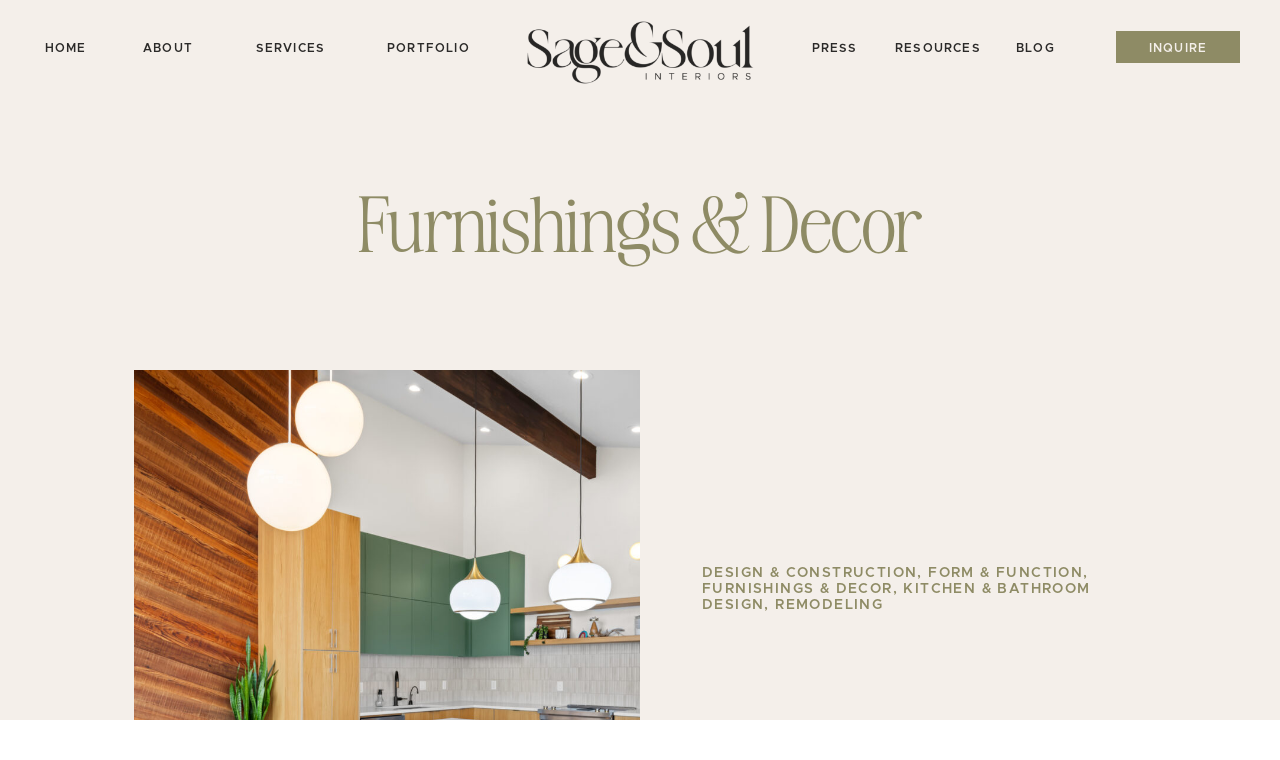

--- FILE ---
content_type: text/html; charset=UTF-8
request_url: https://sageandsoulinteriors.com/category/furnishings-decor/
body_size: 17594
content:
<!DOCTYPE html>
<html lang="en-US" class="d">
<head>
<link rel="stylesheet" type="text/css" href="//lib.showit.co/engine/2.6.4/showit.css" />
<meta name='robots' content='index, follow, max-image-preview:large, max-snippet:-1, max-video-preview:-1' />

            <script data-no-defer="1" data-ezscrex="false" data-cfasync="false" data-pagespeed-no-defer data-cookieconsent="ignore">
                var ctPublicFunctions = {"_ajax_nonce":"6782894024","_rest_nonce":"964f40197d","_ajax_url":"\/wp-admin\/admin-ajax.php","_rest_url":"https:\/\/sageandsoulinteriors.com\/wp-json\/","data__cookies_type":"native","data__ajax_type":"admin_ajax","data__bot_detector_enabled":1,"data__frontend_data_log_enabled":1,"cookiePrefix":"","wprocket_detected":false,"host_url":"sageandsoulinteriors.com","text__ee_click_to_select":"Click to select the whole data","text__ee_original_email":"The complete one is","text__ee_got_it":"Got it","text__ee_blocked":"Blocked","text__ee_cannot_connect":"Cannot connect","text__ee_cannot_decode":"Can not decode email. Unknown reason","text__ee_email_decoder":"CleanTalk email decoder","text__ee_wait_for_decoding":"The magic is on the way!","text__ee_decoding_process":"Please wait a few seconds while we decode the contact data."}
            </script>
        
            <script data-no-defer="1" data-ezscrex="false" data-cfasync="false" data-pagespeed-no-defer data-cookieconsent="ignore">
                var ctPublic = {"_ajax_nonce":"6782894024","settings__forms__check_internal":"0","settings__forms__check_external":"0","settings__forms__force_protection":0,"settings__forms__search_test":"0","settings__data__bot_detector_enabled":1,"settings__sfw__anti_crawler":0,"blog_home":"https:\/\/sageandsoulinteriors.com\/","pixel__setting":"3","pixel__enabled":false,"pixel__url":"https:\/\/moderate6-v4.cleantalk.org\/pixel\/3661f427cb3457fd2ba6cdf7614be775.gif","data__email_check_before_post":"1","data__email_check_exist_post":1,"data__cookies_type":"native","data__key_is_ok":true,"data__visible_fields_required":true,"wl_brandname":"Anti-Spam by CleanTalk","wl_brandname_short":"CleanTalk","ct_checkjs_key":1598703768,"emailEncoderPassKey":"60930d9568643c02bc202689239cd62f","bot_detector_forms_excluded":"W10=","advancedCacheExists":false,"varnishCacheExists":false,"wc_ajax_add_to_cart":false}
            </script>
        
	<!-- This site is optimized with the Yoast SEO plugin v26.4 - https://yoast.com/wordpress/plugins/seo/ -->
	<title>Furnishings &amp; Decor Archives - sageandsoulinteriors.com</title>
	<link rel="canonical" href="https://sageandsoulinteriors.com/category/furnishings-decor/" />
	<link rel="next" href="https://sageandsoulinteriors.com/category/furnishings-decor/page/2/" />
	<meta property="og:locale" content="en_US" />
	<meta property="og:type" content="article" />
	<meta property="og:title" content="Furnishings &amp; Decor Archives - sageandsoulinteriors.com" />
	<meta property="og:url" content="https://sageandsoulinteriors.com/category/furnishings-decor/" />
	<meta property="og:site_name" content="sageandsoulinteriors.com" />
	<meta name="twitter:card" content="summary_large_image" />
	<script type="application/ld+json" class="yoast-schema-graph">{"@context":"https://schema.org","@graph":[{"@type":"CollectionPage","@id":"https://sageandsoulinteriors.com/category/furnishings-decor/","url":"https://sageandsoulinteriors.com/category/furnishings-decor/","name":"Furnishings &amp; Decor Archives - sageandsoulinteriors.com","isPartOf":{"@id":"https://sageandsoulinteriors.com/#website"},"primaryImageOfPage":{"@id":"https://sageandsoulinteriors.com/category/furnishings-decor/#primaryimage"},"image":{"@id":"https://sageandsoulinteriors.com/category/furnishings-decor/#primaryimage"},"thumbnailUrl":"https://sageandsoulinteriors.com/wp-content/uploads/sites/35179/2025/07/Found-Light-Media-_-Sage-Soul-Interiors-Kitchen-Web-15.jpg","breadcrumb":{"@id":"https://sageandsoulinteriors.com/category/furnishings-decor/#breadcrumb"},"inLanguage":"en-US"},{"@type":"ImageObject","inLanguage":"en-US","@id":"https://sageandsoulinteriors.com/category/furnishings-decor/#primaryimage","url":"https://sageandsoulinteriors.com/wp-content/uploads/sites/35179/2025/07/Found-Light-Media-_-Sage-Soul-Interiors-Kitchen-Web-15.jpg","contentUrl":"https://sageandsoulinteriors.com/wp-content/uploads/sites/35179/2025/07/Found-Light-Media-_-Sage-Soul-Interiors-Kitchen-Web-15.jpg","width":2000,"height":1334},{"@type":"BreadcrumbList","@id":"https://sageandsoulinteriors.com/category/furnishings-decor/#breadcrumb","itemListElement":[{"@type":"ListItem","position":1,"name":"Home","item":"https://sageandsoulinteriors.com/"},{"@type":"ListItem","position":2,"name":"Furnishings &amp; Decor"}]},{"@type":"WebSite","@id":"https://sageandsoulinteriors.com/#website","url":"https://sageandsoulinteriors.com/","name":"sageandsoulinteriors.com","description":"","potentialAction":[{"@type":"SearchAction","target":{"@type":"EntryPoint","urlTemplate":"https://sageandsoulinteriors.com/?s={search_term_string}"},"query-input":{"@type":"PropertyValueSpecification","valueRequired":true,"valueName":"search_term_string"}}],"inLanguage":"en-US"}]}</script>
	<!-- / Yoast SEO plugin. -->


<link rel='dns-prefetch' href='//fd.cleantalk.org' />
<link rel="alternate" type="application/rss+xml" title="sageandsoulinteriors.com &raquo; Feed" href="https://sageandsoulinteriors.com/feed/" />
<link rel="alternate" type="application/rss+xml" title="sageandsoulinteriors.com &raquo; Comments Feed" href="https://sageandsoulinteriors.com/comments/feed/" />
<link rel="alternate" type="application/rss+xml" title="sageandsoulinteriors.com &raquo; Furnishings &amp; Decor Category Feed" href="https://sageandsoulinteriors.com/category/furnishings-decor/feed/" />
<script type="text/javascript">
/* <![CDATA[ */
window._wpemojiSettings = {"baseUrl":"https:\/\/s.w.org\/images\/core\/emoji\/16.0.1\/72x72\/","ext":".png","svgUrl":"https:\/\/s.w.org\/images\/core\/emoji\/16.0.1\/svg\/","svgExt":".svg","source":{"concatemoji":"https:\/\/sageandsoulinteriors.com\/wp-includes\/js\/wp-emoji-release.min.js?ver=6.8.3"}};
/*! This file is auto-generated */
!function(s,n){var o,i,e;function c(e){try{var t={supportTests:e,timestamp:(new Date).valueOf()};sessionStorage.setItem(o,JSON.stringify(t))}catch(e){}}function p(e,t,n){e.clearRect(0,0,e.canvas.width,e.canvas.height),e.fillText(t,0,0);var t=new Uint32Array(e.getImageData(0,0,e.canvas.width,e.canvas.height).data),a=(e.clearRect(0,0,e.canvas.width,e.canvas.height),e.fillText(n,0,0),new Uint32Array(e.getImageData(0,0,e.canvas.width,e.canvas.height).data));return t.every(function(e,t){return e===a[t]})}function u(e,t){e.clearRect(0,0,e.canvas.width,e.canvas.height),e.fillText(t,0,0);for(var n=e.getImageData(16,16,1,1),a=0;a<n.data.length;a++)if(0!==n.data[a])return!1;return!0}function f(e,t,n,a){switch(t){case"flag":return n(e,"\ud83c\udff3\ufe0f\u200d\u26a7\ufe0f","\ud83c\udff3\ufe0f\u200b\u26a7\ufe0f")?!1:!n(e,"\ud83c\udde8\ud83c\uddf6","\ud83c\udde8\u200b\ud83c\uddf6")&&!n(e,"\ud83c\udff4\udb40\udc67\udb40\udc62\udb40\udc65\udb40\udc6e\udb40\udc67\udb40\udc7f","\ud83c\udff4\u200b\udb40\udc67\u200b\udb40\udc62\u200b\udb40\udc65\u200b\udb40\udc6e\u200b\udb40\udc67\u200b\udb40\udc7f");case"emoji":return!a(e,"\ud83e\udedf")}return!1}function g(e,t,n,a){var r="undefined"!=typeof WorkerGlobalScope&&self instanceof WorkerGlobalScope?new OffscreenCanvas(300,150):s.createElement("canvas"),o=r.getContext("2d",{willReadFrequently:!0}),i=(o.textBaseline="top",o.font="600 32px Arial",{});return e.forEach(function(e){i[e]=t(o,e,n,a)}),i}function t(e){var t=s.createElement("script");t.src=e,t.defer=!0,s.head.appendChild(t)}"undefined"!=typeof Promise&&(o="wpEmojiSettingsSupports",i=["flag","emoji"],n.supports={everything:!0,everythingExceptFlag:!0},e=new Promise(function(e){s.addEventListener("DOMContentLoaded",e,{once:!0})}),new Promise(function(t){var n=function(){try{var e=JSON.parse(sessionStorage.getItem(o));if("object"==typeof e&&"number"==typeof e.timestamp&&(new Date).valueOf()<e.timestamp+604800&&"object"==typeof e.supportTests)return e.supportTests}catch(e){}return null}();if(!n){if("undefined"!=typeof Worker&&"undefined"!=typeof OffscreenCanvas&&"undefined"!=typeof URL&&URL.createObjectURL&&"undefined"!=typeof Blob)try{var e="postMessage("+g.toString()+"("+[JSON.stringify(i),f.toString(),p.toString(),u.toString()].join(",")+"));",a=new Blob([e],{type:"text/javascript"}),r=new Worker(URL.createObjectURL(a),{name:"wpTestEmojiSupports"});return void(r.onmessage=function(e){c(n=e.data),r.terminate(),t(n)})}catch(e){}c(n=g(i,f,p,u))}t(n)}).then(function(e){for(var t in e)n.supports[t]=e[t],n.supports.everything=n.supports.everything&&n.supports[t],"flag"!==t&&(n.supports.everythingExceptFlag=n.supports.everythingExceptFlag&&n.supports[t]);n.supports.everythingExceptFlag=n.supports.everythingExceptFlag&&!n.supports.flag,n.DOMReady=!1,n.readyCallback=function(){n.DOMReady=!0}}).then(function(){return e}).then(function(){var e;n.supports.everything||(n.readyCallback(),(e=n.source||{}).concatemoji?t(e.concatemoji):e.wpemoji&&e.twemoji&&(t(e.twemoji),t(e.wpemoji)))}))}((window,document),window._wpemojiSettings);
/* ]]> */
</script>
<style id='wp-emoji-styles-inline-css' type='text/css'>

	img.wp-smiley, img.emoji {
		display: inline !important;
		border: none !important;
		box-shadow: none !important;
		height: 1em !important;
		width: 1em !important;
		margin: 0 0.07em !important;
		vertical-align: -0.1em !important;
		background: none !important;
		padding: 0 !important;
	}
</style>
<link rel='stylesheet' id='wp-block-library-css' href='https://sageandsoulinteriors.com/wp-includes/css/dist/block-library/style.min.css?ver=6.8.3' type='text/css' media='all' />
<style id='classic-theme-styles-inline-css' type='text/css'>
/*! This file is auto-generated */
.wp-block-button__link{color:#fff;background-color:#32373c;border-radius:9999px;box-shadow:none;text-decoration:none;padding:calc(.667em + 2px) calc(1.333em + 2px);font-size:1.125em}.wp-block-file__button{background:#32373c;color:#fff;text-decoration:none}
</style>
<style id='global-styles-inline-css' type='text/css'>
:root{--wp--preset--aspect-ratio--square: 1;--wp--preset--aspect-ratio--4-3: 4/3;--wp--preset--aspect-ratio--3-4: 3/4;--wp--preset--aspect-ratio--3-2: 3/2;--wp--preset--aspect-ratio--2-3: 2/3;--wp--preset--aspect-ratio--16-9: 16/9;--wp--preset--aspect-ratio--9-16: 9/16;--wp--preset--color--black: #000000;--wp--preset--color--cyan-bluish-gray: #abb8c3;--wp--preset--color--white: #ffffff;--wp--preset--color--pale-pink: #f78da7;--wp--preset--color--vivid-red: #cf2e2e;--wp--preset--color--luminous-vivid-orange: #ff6900;--wp--preset--color--luminous-vivid-amber: #fcb900;--wp--preset--color--light-green-cyan: #7bdcb5;--wp--preset--color--vivid-green-cyan: #00d084;--wp--preset--color--pale-cyan-blue: #8ed1fc;--wp--preset--color--vivid-cyan-blue: #0693e3;--wp--preset--color--vivid-purple: #9b51e0;--wp--preset--gradient--vivid-cyan-blue-to-vivid-purple: linear-gradient(135deg,rgba(6,147,227,1) 0%,rgb(155,81,224) 100%);--wp--preset--gradient--light-green-cyan-to-vivid-green-cyan: linear-gradient(135deg,rgb(122,220,180) 0%,rgb(0,208,130) 100%);--wp--preset--gradient--luminous-vivid-amber-to-luminous-vivid-orange: linear-gradient(135deg,rgba(252,185,0,1) 0%,rgba(255,105,0,1) 100%);--wp--preset--gradient--luminous-vivid-orange-to-vivid-red: linear-gradient(135deg,rgba(255,105,0,1) 0%,rgb(207,46,46) 100%);--wp--preset--gradient--very-light-gray-to-cyan-bluish-gray: linear-gradient(135deg,rgb(238,238,238) 0%,rgb(169,184,195) 100%);--wp--preset--gradient--cool-to-warm-spectrum: linear-gradient(135deg,rgb(74,234,220) 0%,rgb(151,120,209) 20%,rgb(207,42,186) 40%,rgb(238,44,130) 60%,rgb(251,105,98) 80%,rgb(254,248,76) 100%);--wp--preset--gradient--blush-light-purple: linear-gradient(135deg,rgb(255,206,236) 0%,rgb(152,150,240) 100%);--wp--preset--gradient--blush-bordeaux: linear-gradient(135deg,rgb(254,205,165) 0%,rgb(254,45,45) 50%,rgb(107,0,62) 100%);--wp--preset--gradient--luminous-dusk: linear-gradient(135deg,rgb(255,203,112) 0%,rgb(199,81,192) 50%,rgb(65,88,208) 100%);--wp--preset--gradient--pale-ocean: linear-gradient(135deg,rgb(255,245,203) 0%,rgb(182,227,212) 50%,rgb(51,167,181) 100%);--wp--preset--gradient--electric-grass: linear-gradient(135deg,rgb(202,248,128) 0%,rgb(113,206,126) 100%);--wp--preset--gradient--midnight: linear-gradient(135deg,rgb(2,3,129) 0%,rgb(40,116,252) 100%);--wp--preset--font-size--small: 13px;--wp--preset--font-size--medium: 20px;--wp--preset--font-size--large: 36px;--wp--preset--font-size--x-large: 42px;--wp--preset--spacing--20: 0.44rem;--wp--preset--spacing--30: 0.67rem;--wp--preset--spacing--40: 1rem;--wp--preset--spacing--50: 1.5rem;--wp--preset--spacing--60: 2.25rem;--wp--preset--spacing--70: 3.38rem;--wp--preset--spacing--80: 5.06rem;--wp--preset--shadow--natural: 6px 6px 9px rgba(0, 0, 0, 0.2);--wp--preset--shadow--deep: 12px 12px 50px rgba(0, 0, 0, 0.4);--wp--preset--shadow--sharp: 6px 6px 0px rgba(0, 0, 0, 0.2);--wp--preset--shadow--outlined: 6px 6px 0px -3px rgba(255, 255, 255, 1), 6px 6px rgba(0, 0, 0, 1);--wp--preset--shadow--crisp: 6px 6px 0px rgba(0, 0, 0, 1);}:where(.is-layout-flex){gap: 0.5em;}:where(.is-layout-grid){gap: 0.5em;}body .is-layout-flex{display: flex;}.is-layout-flex{flex-wrap: wrap;align-items: center;}.is-layout-flex > :is(*, div){margin: 0;}body .is-layout-grid{display: grid;}.is-layout-grid > :is(*, div){margin: 0;}:where(.wp-block-columns.is-layout-flex){gap: 2em;}:where(.wp-block-columns.is-layout-grid){gap: 2em;}:where(.wp-block-post-template.is-layout-flex){gap: 1.25em;}:where(.wp-block-post-template.is-layout-grid){gap: 1.25em;}.has-black-color{color: var(--wp--preset--color--black) !important;}.has-cyan-bluish-gray-color{color: var(--wp--preset--color--cyan-bluish-gray) !important;}.has-white-color{color: var(--wp--preset--color--white) !important;}.has-pale-pink-color{color: var(--wp--preset--color--pale-pink) !important;}.has-vivid-red-color{color: var(--wp--preset--color--vivid-red) !important;}.has-luminous-vivid-orange-color{color: var(--wp--preset--color--luminous-vivid-orange) !important;}.has-luminous-vivid-amber-color{color: var(--wp--preset--color--luminous-vivid-amber) !important;}.has-light-green-cyan-color{color: var(--wp--preset--color--light-green-cyan) !important;}.has-vivid-green-cyan-color{color: var(--wp--preset--color--vivid-green-cyan) !important;}.has-pale-cyan-blue-color{color: var(--wp--preset--color--pale-cyan-blue) !important;}.has-vivid-cyan-blue-color{color: var(--wp--preset--color--vivid-cyan-blue) !important;}.has-vivid-purple-color{color: var(--wp--preset--color--vivid-purple) !important;}.has-black-background-color{background-color: var(--wp--preset--color--black) !important;}.has-cyan-bluish-gray-background-color{background-color: var(--wp--preset--color--cyan-bluish-gray) !important;}.has-white-background-color{background-color: var(--wp--preset--color--white) !important;}.has-pale-pink-background-color{background-color: var(--wp--preset--color--pale-pink) !important;}.has-vivid-red-background-color{background-color: var(--wp--preset--color--vivid-red) !important;}.has-luminous-vivid-orange-background-color{background-color: var(--wp--preset--color--luminous-vivid-orange) !important;}.has-luminous-vivid-amber-background-color{background-color: var(--wp--preset--color--luminous-vivid-amber) !important;}.has-light-green-cyan-background-color{background-color: var(--wp--preset--color--light-green-cyan) !important;}.has-vivid-green-cyan-background-color{background-color: var(--wp--preset--color--vivid-green-cyan) !important;}.has-pale-cyan-blue-background-color{background-color: var(--wp--preset--color--pale-cyan-blue) !important;}.has-vivid-cyan-blue-background-color{background-color: var(--wp--preset--color--vivid-cyan-blue) !important;}.has-vivid-purple-background-color{background-color: var(--wp--preset--color--vivid-purple) !important;}.has-black-border-color{border-color: var(--wp--preset--color--black) !important;}.has-cyan-bluish-gray-border-color{border-color: var(--wp--preset--color--cyan-bluish-gray) !important;}.has-white-border-color{border-color: var(--wp--preset--color--white) !important;}.has-pale-pink-border-color{border-color: var(--wp--preset--color--pale-pink) !important;}.has-vivid-red-border-color{border-color: var(--wp--preset--color--vivid-red) !important;}.has-luminous-vivid-orange-border-color{border-color: var(--wp--preset--color--luminous-vivid-orange) !important;}.has-luminous-vivid-amber-border-color{border-color: var(--wp--preset--color--luminous-vivid-amber) !important;}.has-light-green-cyan-border-color{border-color: var(--wp--preset--color--light-green-cyan) !important;}.has-vivid-green-cyan-border-color{border-color: var(--wp--preset--color--vivid-green-cyan) !important;}.has-pale-cyan-blue-border-color{border-color: var(--wp--preset--color--pale-cyan-blue) !important;}.has-vivid-cyan-blue-border-color{border-color: var(--wp--preset--color--vivid-cyan-blue) !important;}.has-vivid-purple-border-color{border-color: var(--wp--preset--color--vivid-purple) !important;}.has-vivid-cyan-blue-to-vivid-purple-gradient-background{background: var(--wp--preset--gradient--vivid-cyan-blue-to-vivid-purple) !important;}.has-light-green-cyan-to-vivid-green-cyan-gradient-background{background: var(--wp--preset--gradient--light-green-cyan-to-vivid-green-cyan) !important;}.has-luminous-vivid-amber-to-luminous-vivid-orange-gradient-background{background: var(--wp--preset--gradient--luminous-vivid-amber-to-luminous-vivid-orange) !important;}.has-luminous-vivid-orange-to-vivid-red-gradient-background{background: var(--wp--preset--gradient--luminous-vivid-orange-to-vivid-red) !important;}.has-very-light-gray-to-cyan-bluish-gray-gradient-background{background: var(--wp--preset--gradient--very-light-gray-to-cyan-bluish-gray) !important;}.has-cool-to-warm-spectrum-gradient-background{background: var(--wp--preset--gradient--cool-to-warm-spectrum) !important;}.has-blush-light-purple-gradient-background{background: var(--wp--preset--gradient--blush-light-purple) !important;}.has-blush-bordeaux-gradient-background{background: var(--wp--preset--gradient--blush-bordeaux) !important;}.has-luminous-dusk-gradient-background{background: var(--wp--preset--gradient--luminous-dusk) !important;}.has-pale-ocean-gradient-background{background: var(--wp--preset--gradient--pale-ocean) !important;}.has-electric-grass-gradient-background{background: var(--wp--preset--gradient--electric-grass) !important;}.has-midnight-gradient-background{background: var(--wp--preset--gradient--midnight) !important;}.has-small-font-size{font-size: var(--wp--preset--font-size--small) !important;}.has-medium-font-size{font-size: var(--wp--preset--font-size--medium) !important;}.has-large-font-size{font-size: var(--wp--preset--font-size--large) !important;}.has-x-large-font-size{font-size: var(--wp--preset--font-size--x-large) !important;}
:where(.wp-block-post-template.is-layout-flex){gap: 1.25em;}:where(.wp-block-post-template.is-layout-grid){gap: 1.25em;}
:where(.wp-block-columns.is-layout-flex){gap: 2em;}:where(.wp-block-columns.is-layout-grid){gap: 2em;}
:root :where(.wp-block-pullquote){font-size: 1.5em;line-height: 1.6;}
</style>
<link rel='stylesheet' id='cleantalk-public-css-css' href='https://sageandsoulinteriors.com/wp-content/plugins/cleantalk-spam-protect/css/cleantalk-public.min.css?ver=6.68_1763764507' type='text/css' media='all' />
<link rel='stylesheet' id='cleantalk-email-decoder-css-css' href='https://sageandsoulinteriors.com/wp-content/plugins/cleantalk-spam-protect/css/cleantalk-email-decoder.min.css?ver=6.68_1763764507' type='text/css' media='all' />
<script type="text/javascript" src="https://sageandsoulinteriors.com/wp-content/plugins/cleantalk-spam-protect/js/apbct-public-bundle.min.js?ver=6.68_1763764507" id="apbct-public-bundle.min-js-js"></script>
<script type="text/javascript" src="https://fd.cleantalk.org/ct-bot-detector-wrapper.js?ver=6.68" id="ct_bot_detector-js" defer="defer" data-wp-strategy="defer"></script>
<script type="text/javascript" src="https://sageandsoulinteriors.com/wp-includes/js/jquery/jquery.min.js?ver=3.7.1" id="jquery-core-js"></script>
<script type="text/javascript" src="https://sageandsoulinteriors.com/wp-includes/js/jquery/jquery-migrate.min.js?ver=3.4.1" id="jquery-migrate-js"></script>
<script type="text/javascript" src="https://sageandsoulinteriors.com/wp-content/plugins/showit/public/js/showit.js?ver=1765944579" id="si-script-js"></script>
<link rel="https://api.w.org/" href="https://sageandsoulinteriors.com/wp-json/" /><link rel="alternate" title="JSON" type="application/json" href="https://sageandsoulinteriors.com/wp-json/wp/v2/categories/15" /><link rel="EditURI" type="application/rsd+xml" title="RSD" href="https://sageandsoulinteriors.com/xmlrpc.php?rsd" />

<meta charset="UTF-8" />
<meta name="viewport" content="width=device-width, initial-scale=1" />
<link rel="icon" type="image/png" href="//static.showit.co/200/6YiSEspDRgGa2PEIMfSG5Q/190216/sage_and_soul_filledsubmark_sage.png" />
<link rel="preconnect" href="https://static.showit.co" />


<style>
@font-face{font-family:Metropolis Semi Bold;src:url('//static.showit.co/file/908Z_0cvTlef811-QcLPbg/190216/metropolis-semibold.woff');}
@font-face{font-family:Awesome Serif Light;src:url('//static.showit.co/file/kG2JQYg08YwvtqICVWuWjQ/190216/awesomeserif-lightregular.woff');}
@font-face{font-family:Metropolis Regular;src:url('//static.showit.co/file/oy5t3GxWRk6MiWz9dkc0wA/190216/metropolis-regular.woff');}
</style>
<script id="init_data" type="application/json">
{"mobile":{"w":320},"desktop":{"w":1200,"defaultTrIn":{"type":"fade"},"defaultTrOut":{"type":"fade"},"bgFillType":"color","bgColor":"#000000:0"},"sid":"aydewzbmttyaeakpwmllha","break":768,"assetURL":"//static.showit.co","contactFormId":"190216/324775","cfAction":"aHR0cHM6Ly9jbGllbnRzZXJ2aWNlLnNob3dpdC5jby9jb250YWN0Zm9ybQ==","sgAction":"aHR0cHM6Ly9jbGllbnRzZXJ2aWNlLnNob3dpdC5jby9zb2NpYWxncmlk","blockData":[{"slug":"header-transparent-black","visible":"a","states":[],"d":{"h":1,"w":1200,"locking":{"scrollOffset":1},"bgFillType":"color","bgColor":"colors-7","bgMediaType":"none"},"m":{"h":1,"w":320,"locking":{"scrollOffset":1},"bgFillType":"color","bgColor":"colors-7","bgMediaType":"none"}},{"slug":"blog-intro","visible":"a","states":[],"d":{"h":301,"w":1200,"locking":{"offset":100},"bgFillType":"color","bgColor":"colors-7","bgMediaType":"none"},"m":{"h":178,"w":320,"nature":"dH","bgFillType":"color","bgColor":"colors-7","bgMediaType":"none"}},{"slug":"post-layout-1","visible":"a","states":[],"d":{"h":700,"w":1200,"nature":"dH","bgFillType":"color","bgColor":"colors-7","bgMediaType":"none"},"m":{"h":500,"w":320,"bgFillType":"color","bgColor":"colors-7","bgMediaType":"none"}},{"slug":"post-layout-2","visible":"a","states":[],"d":{"h":650,"w":1200,"locking":{"offset":100},"nature":"dH","bgFillType":"color","bgColor":"colors-7","bgMediaType":"none"},"m":{"h":450,"w":320,"nature":"dH","bgFillType":"color","bgColor":"colors-7","bgMediaType":"none"}},{"slug":"end-post-loop","visible":"a","states":[],"d":{"h":1,"w":1200,"bgFillType":"color","bgColor":"colors-7","bgMediaType":"none"},"m":{"h":1,"w":320,"bgFillType":"color","bgColor":"colors-7","bgMediaType":"none"}},{"slug":"pagination","visible":"a","states":[],"d":{"h":51,"w":1200,"nature":"dH","bgFillType":"color","bgColor":"colors-1","bgMediaType":"none"},"m":{"h":40,"w":320,"nature":"dH","bgFillType":"color","bgColor":"colors-1","bgMediaType":"none"}},{"slug":"call-to-action","visible":"a","states":[],"d":{"h":350,"w":1200,"bgFillType":"color","bgColor":"colors-7","bgMediaType":"none"},"m":{"h":275,"w":320,"bgFillType":"color","bgColor":"colors-7","bgMediaType":"none"}},{"slug":"footer","visible":"a","states":[],"d":{"h":350,"w":1200,"bgFillType":"color","bgColor":"colors-1","bgMediaType":"none"},"m":{"h":529,"w":320,"bgFillType":"color","bgColor":"colors-1","bgMediaType":"none"}},{"slug":"mobile-nav","visible":"m","states":[],"d":{"h":200,"w":1200,"bgFillType":"color","bgColor":"colors-7","bgMediaType":"none"},"m":{"h":600,"w":320,"locking":{"side":"t"},"stateTrIn":{"type":"slide","direction":"Down"},"stateTrOut":{"type":"slide","direction":"Up"},"bgFillType":"color","bgColor":"#000000:0","bgMediaType":"none"}}],"elementData":[{"type":"icon","visible":"m","id":"header-transparent-black_0","blockId":"header-transparent-black","m":{"x":275,"y":15,"w":34,"h":32,"a":0},"d":{"x":1161,"y":37,"w":35,"h":35,"a":0},"pc":[{"type":"show","block":"mobile-nav"}]},{"type":"simple","visible":"d","id":"header-transparent-black_1","blockId":"header-transparent-black","m":{"x":48,"y":0,"w":224,"h":0.7,"a":0},"d":{"x":1076,"y":31,"w":124,"h":32,"a":0}},{"type":"text","visible":"d","id":"header-transparent-black_2","blockId":"header-transparent-black","m":{"x":109,"y":22,"w":102,"h":17,"a":0},"d":{"x":1097,"y":41,"w":82,"h":12,"a":0}},{"type":"text","visible":"d","id":"header-transparent-black_3","blockId":"header-transparent-black","m":{"x":109,"y":22,"w":102,"h":17,"a":0},"d":{"x":971,"y":41,"w":49,"h":19,"a":0}},{"type":"text","visible":"d","id":"header-transparent-black_4","blockId":"header-transparent-black","m":{"x":109,"y":22,"w":102,"h":17,"a":0},"d":{"x":769,"y":41,"w":51,"h":19,"a":0}},{"type":"graphic","visible":"a","id":"header-transparent-black_5","blockId":"header-transparent-black","m":{"x":82,"y":6,"w":157,"h":48,"a":0},"d":{"x":482,"y":16,"w":237,"h":73,"a":0},"c":{"key":"A0d9rZ-MSECBwbUz8touQA/190216/sage_and_soul_primarylogo_stone.png","aspect_ratio":3.27312}},{"type":"text","visible":"d","id":"header-transparent-black_6","blockId":"header-transparent-black","m":{"x":109,"y":22,"w":102,"h":17,"a":0},"d":{"x":339,"y":41,"w":99,"h":19,"a":0}},{"type":"text","visible":"d","id":"header-transparent-black_7","blockId":"header-transparent-black","m":{"x":109,"y":22,"w":102,"h":17,"a":0},"d":{"x":206,"y":41,"w":89,"h":19,"a":0}},{"type":"text","visible":"d","id":"header-transparent-black_8","blockId":"header-transparent-black","m":{"x":109,"y":22,"w":102,"h":17,"a":0},"d":{"x":95,"y":41,"w":66,"h":19,"a":0}},{"type":"text","visible":"d","id":"header-transparent-black_9","blockId":"header-transparent-black","m":{"x":109,"y":22,"w":102,"h":17,"a":0},"d":{"x":0,"y":41,"w":51,"h":19,"a":0}},{"type":"text","visible":"d","id":"header-transparent-black_10","blockId":"header-transparent-black","m":{"x":109,"y":22,"w":102,"h":17,"a":0},"d":{"x":855,"y":41,"w":51,"h":19,"a":0}},{"type":"text","visible":"a","id":"blog-intro_0","blockId":"blog-intro","m":{"x":12,"y":83,"w":296,"h":78,"a":0},"d":{"x":17,"y":175,"w":1167,"h":91,"a":0}},{"type":"text","visible":"a","id":"post-layout-1_0","blockId":"post-layout-1","m":{"x":24,"y":358,"w":272,"h":78,"a":0},"d":{"x":662,"y":300,"w":490,"h":138,"a":0,"trIn":{"cl":"fadeIn","d":"0.5","dl":0.25}}},{"type":"text","visible":"a","id":"post-layout-1_1","blockId":"post-layout-1","m":{"x":24,"y":335,"w":272,"h":17,"a":0},"d":{"x":662,"y":263,"w":458,"h":19,"a":0,"trIn":{"cl":"fadeIn","d":"0.5","dl":"0"}}},{"type":"graphic","visible":"a","id":"post-layout-1_2","blockId":"post-layout-1","m":{"x":24,"y":29,"w":272,"h":276,"a":0},"d":{"x":94,"y":68,"w":506,"h":564,"a":0,"lockV":"bs"},"c":{"key":"_ZlCunLNS9arLkL8Z6WrtA/190216/lookout-24.jpg","aspect_ratio":0.66797}},{"type":"text","visible":"a","id":"post-layout-2_0","blockId":"post-layout-2","m":{"x":24,"y":329,"w":272,"h":78,"a":0},"d":{"x":94,"y":232,"w":472,"h":138,"a":0,"trIn":{"cl":"fadeIn","d":"0.5","dl":0.25}}},{"type":"text","visible":"a","id":"post-layout-2_1","blockId":"post-layout-2","m":{"x":24,"y":306,"w":272,"h":17,"a":0},"d":{"x":94,"y":195,"w":458,"h":19,"a":0,"trIn":{"cl":"fadeIn","d":"0.5","dl":"0"}}},{"type":"graphic","visible":"a","id":"post-layout-2_2","blockId":"post-layout-2","m":{"x":24,"y":0,"w":272,"h":276,"a":0},"d":{"x":600,"y":0,"w":506,"h":564,"a":0,"lockV":"bs"},"c":{"key":"iWBjXRUgSQiNm9DLVvf4Rg/190216/lookout-27.jpg","aspect_ratio":0.66797}},{"type":"text","visible":"a","id":"pagination_0","blockId":"pagination","m":{"x":171,"y":15,"w":138,"h":17,"a":0},"d":{"x":950,"y":16,"w":213,"h":19,"a":0,"lockH":"r"}},{"type":"text","visible":"a","id":"pagination_1","blockId":"pagination","m":{"x":11,"y":15,"w":147,"h":17,"a":0},"d":{"x":38,"y":16,"w":213,"h":19,"a":0,"lockH":"l"}},{"type":"simple","visible":"a","id":"call-to-action_0","blockId":"call-to-action","m":{"x":23,"y":160,"w":274,"h":41,"a":0},"d":{"x":416,"y":185,"w":369,"h":48,"a":0}},{"type":"text","visible":"a","id":"call-to-action_1","blockId":"call-to-action","m":{"x":35,"y":173,"w":250,"h":15,"a":0},"d":{"x":432,"y":202,"w":337,"h":12,"a":0}},{"type":"text","visible":"a","id":"call-to-action_2","blockId":"call-to-action","m":{"x":10,"y":92,"w":301,"h":51,"a":0},"d":{"x":334,"y":112,"w":532,"h":40,"a":0}},{"type":"text","visible":"a","id":"call-to-action_3","blockId":"call-to-action","m":{"x":54,"y":45,"w":212,"h":31,"a":0},"d":{"x":278,"y":55,"w":644,"h":39,"a":0}},{"type":"simple","visible":"a","id":"footer_0","blockId":"footer","m":{"x":-3,"y":473,"w":323,"h":56,"a":0},"d":{"x":0,"y":313,"w":1200,"h":38,"a":0,"lockH":"s"}},{"type":"text","visible":"a","id":"footer_1","blockId":"footer","m":{"x":14,"y":483,"w":289,"h":33,"a":0},"d":{"x":145,"y":323,"w":913,"h":19,"a":0}},{"type":"text","visible":"a","id":"footer_2","blockId":"footer","m":{"x":14,"y":321,"w":293,"h":77,"a":0},"d":{"x":786,"y":174,"w":356,"h":102,"a":0,"lockH":"r"}},{"type":"icon","visible":"a","id":"footer_3","blockId":"footer","m":{"x":212,"y":418,"w":31,"h":31,"a":0},"d":{"x":1114,"y":57,"w":28,"h":28,"a":0,"lockH":"r"}},{"type":"icon","visible":"a","id":"footer_4","blockId":"footer","m":{"x":167,"y":418,"w":31,"h":31,"a":0},"d":{"x":1074,"y":57,"w":28,"h":28,"a":0,"lockH":"r"}},{"type":"icon","visible":"a","id":"footer_5","blockId":"footer","m":{"x":123,"y":418,"w":31,"h":31,"a":0},"d":{"x":1033,"y":57,"w":28,"h":28,"a":0,"lockH":"r"}},{"type":"icon","visible":"a","id":"footer_6","blockId":"footer","m":{"x":78,"y":418,"w":31,"h":31,"a":0},"d":{"x":993,"y":57,"w":28,"h":28,"a":0,"lockH":"r"}},{"type":"text","visible":"a","id":"footer_7","blockId":"footer","m":{"x":172,"y":248,"w":102,"h":17,"a":0},"d":{"x":59,"y":256,"w":85,"h":19,"a":0,"lockH":"l"}},{"type":"text","visible":"a","id":"footer_8","blockId":"footer","m":{"x":172,"y":225,"w":102,"h":17,"a":0},"d":{"x":178,"y":197,"w":114,"h":19,"a":0,"lockH":"l"}},{"type":"text","visible":"a","id":"footer_9","blockId":"footer","m":{"x":46,"y":200,"w":102,"h":17,"a":0},"d":{"x":178,"y":168,"w":114,"h":19,"a":0,"lockH":"l"}},{"type":"text","visible":"a","id":"footer_10","blockId":"footer","m":{"x":172,"y":199,"w":102,"h":17,"a":0},"d":{"x":178,"y":138,"w":114,"h":19,"a":0,"lockH":"l"}},{"type":"text","visible":"a","id":"footer_11","blockId":"footer","m":{"x":46,"y":225,"w":102,"h":17,"a":0},"d":{"x":178,"y":226,"w":88,"h":19,"a":0,"lockH":"l"}},{"type":"text","visible":"a","id":"footer_12","blockId":"footer","m":{"x":172,"y":172,"w":102,"h":17,"a":0},"d":{"x":59,"y":226,"w":114,"h":19,"a":0,"lockH":"l"}},{"type":"text","visible":"a","id":"footer_13","blockId":"footer","m":{"x":46,"y":172,"w":102,"h":17,"a":0},"d":{"x":59,"y":197,"w":114,"h":19,"a":0,"lockH":"l"}},{"type":"text","visible":"a","id":"footer_14","blockId":"footer","m":{"x":172,"y":145,"w":102,"h":17,"a":0},"d":{"x":59,"y":167,"w":114,"h":19,"a":0,"lockH":"l"}},{"type":"text","visible":"a","id":"footer_15","blockId":"footer","m":{"x":46,"y":145,"w":102,"h":17,"a":0},"d":{"x":59,"y":137,"w":114,"h":19,"a":0,"lockH":"l"}},{"type":"line","visible":"d","id":"footer_16","blockId":"footer","m":{"x":48,"y":263,"w":224,"h":3,"a":0},"d":{"x":-59,"y":102,"w":1319,"h":1,"a":0,"lockH":"s"}},{"type":"graphic","visible":"a","id":"footer_17","blockId":"footer","m":{"x":42,"y":17,"w":224,"h":104,"a":0},"d":{"x":54,"y":23,"w":149,"h":68,"a":0,"lockH":"l"},"c":{"key":"9gxyhkNTSUKlAPNM_2LWKg/190216/sage_and_soul_altlogo_sage.png","aspect_ratio":2.15795}},{"type":"text","visible":"a","id":"footer_18","blockId":"footer","m":{"x":46,"y":248,"w":102,"h":17,"a":0},"d":{"x":178,"y":256,"w":88,"h":19,"a":0,"lockH":"l"}},{"type":"simple","visible":"a","id":"mobile-nav_0","blockId":"mobile-nav","m":{"x":-22,"y":0,"w":364,"h":563,"a":0},"d":{"x":360,"y":60,"w":480,"h":80,"a":0}},{"type":"simple","visible":"a","id":"mobile-nav_1","blockId":"mobile-nav","m":{"x":-29,"y":510,"w":378,"h":53,"a":0},"d":{"x":360,"y":60,"w":480,"h":80,"a":0}},{"type":"icon","visible":"a","id":"mobile-nav_2","blockId":"mobile-nav","m":{"x":236,"y":521,"w":31,"h":31,"a":0},"d":{"x":1073,"y":57,"w":28,"h":28,"a":0,"lockH":"r"}},{"type":"icon","visible":"a","id":"mobile-nav_3","blockId":"mobile-nav","m":{"x":175,"y":521,"w":31,"h":31,"a":0},"d":{"x":1034,"y":57,"w":28,"h":28,"a":0,"lockH":"r"}},{"type":"icon","visible":"a","id":"mobile-nav_4","blockId":"mobile-nav","m":{"x":114,"y":521,"w":31,"h":31,"a":0},"d":{"x":996,"y":57,"w":28,"h":28,"a":0,"lockH":"r"}},{"type":"icon","visible":"a","id":"mobile-nav_5","blockId":"mobile-nav","m":{"x":53,"y":521,"w":31,"h":31,"a":0},"d":{"x":957,"y":57,"w":28,"h":28,"a":0,"lockH":"r"}},{"type":"text","visible":"a","id":"mobile-nav_6","blockId":"mobile-nav","m":{"x":95,"y":447,"w":130,"h":31,"a":0},"d":{"x":518,"y":81,"w":163.79999999999998,"h":39,"a":0}},{"type":"text","visible":"a","id":"mobile-nav_7","blockId":"mobile-nav","m":{"x":117,"y":395,"w":87,"h":31,"a":0},"d":{"x":518,"y":81,"w":163.79999999999998,"h":39,"a":0}},{"type":"text","visible":"a","id":"mobile-nav_8","blockId":"mobile-nav","m":{"x":96,"y":343,"w":128,"h":31,"a":0},"d":{"x":518,"y":81,"w":163.79999999999998,"h":39,"a":0}},{"type":"text","visible":"a","id":"mobile-nav_9","blockId":"mobile-nav","m":{"x":111,"y":292,"w":98,"h":31,"a":0},"d":{"x":518,"y":81,"w":163.79999999999998,"h":39,"a":0}},{"type":"text","visible":"a","id":"mobile-nav_10","blockId":"mobile-nav","m":{"x":91,"y":241,"w":138,"h":31,"a":0},"d":{"x":518,"y":81,"w":163.79999999999998,"h":39,"a":0}},{"type":"text","visible":"a","id":"mobile-nav_11","blockId":"mobile-nav","m":{"x":93,"y":189,"w":134,"h":31,"a":0},"d":{"x":518,"y":81,"w":163.79999999999998,"h":39,"a":0}},{"type":"text","visible":"a","id":"mobile-nav_12","blockId":"mobile-nav","m":{"x":97,"y":138,"w":127,"h":31,"a":0},"d":{"x":518,"y":81,"w":163.79999999999998,"h":39,"a":0}},{"type":"text","visible":"a","id":"mobile-nav_13","blockId":"mobile-nav","m":{"x":100,"y":86,"w":121,"h":31,"a":0},"d":{"x":518,"y":81,"w":163.79999999999998,"h":39,"a":0}},{"type":"icon","visible":"m","id":"mobile-nav_14","blockId":"mobile-nav","m":{"x":280,"y":16,"w":27,"h":29,"a":0},"d":{"x":1161,"y":37,"w":35,"h":35,"a":0},"pc":[{"type":"hide","block":"mobile-nav"}]},{"type":"graphic","visible":"a","id":"mobile-nav_15","blockId":"mobile-nav","m":{"x":82,"y":6,"w":157,"h":48,"a":0},"d":{"x":482,"y":16,"w":237,"h":73,"a":0},"c":{"key":"MbISQhsRTueRWkpW0BG0Xg/190216/sage_and_soul_primarylogo_snow.png","aspect_ratio":3.27312}}]}
</script>
<link
rel="stylesheet"
type="text/css"
href="https://cdnjs.cloudflare.com/ajax/libs/animate.css/3.4.0/animate.min.css"
/>


<script src="//lib.showit.co/engine/2.6.4/showit-lib.min.js"></script>
<script src="//lib.showit.co/engine/2.6.4/showit.min.js"></script>
<script>

function initPage(){

}
</script>

<style id="si-page-css">
html.m {background-color:rgba(0,0,0,0);}
html.d {background-color:rgba(0,0,0,0);}
.d .se:has(.st-primary) {border-radius:10px;box-shadow:none;opacity:1;overflow:hidden;transition-duration:0.5s;}
.d .st-primary {padding:10px 14px 10px 14px;border-width:0px;border-color:rgba(43,42,41,1);background-color:rgba(43,42,41,1);background-image:none;border-radius:inherit;transition-duration:0.5s;}
.d .st-primary span {color:rgba(244,239,234,1);font-family:'Metropolis Semi Bold';font-weight:400;font-style:normal;font-size:14px;text-align:center;text-transform:uppercase;letter-spacing:0.1em;line-height:1.2;transition-duration:0.5s;}
.d .se:has(.st-primary:hover), .d .se:has(.trigger-child-hovers:hover .st-primary) {}
.d .st-primary.se-button:hover, .d .trigger-child-hovers:hover .st-primary.se-button {background-color:rgba(43,42,41,1);background-image:none;transition-property:background-color,background-image;}
.d .st-primary.se-button:hover span, .d .trigger-child-hovers:hover .st-primary.se-button span {}
.m .se:has(.st-primary) {border-radius:10px;box-shadow:none;opacity:1;overflow:hidden;}
.m .st-primary {padding:10px 14px 10px 14px;border-width:0px;border-color:rgba(43,42,41,1);background-color:rgba(43,42,41,1);background-image:none;border-radius:inherit;}
.m .st-primary span {color:rgba(244,239,234,1);font-family:'Metropolis Semi Bold';font-weight:400;font-style:normal;font-size:12px;text-align:center;text-transform:uppercase;letter-spacing:0.1em;line-height:1.2;}
.d .se:has(.st-secondary) {border-radius:10px;box-shadow:none;opacity:1;overflow:hidden;transition-duration:0.5s;}
.d .st-secondary {padding:10px 14px 10px 14px;border-width:2px;border-color:rgba(43,42,41,1);background-color:rgba(0,0,0,0);background-image:none;border-radius:inherit;transition-duration:0.5s;}
.d .st-secondary span {color:rgba(43,42,41,1);font-family:'Metropolis Semi Bold';font-weight:400;font-style:normal;font-size:14px;text-align:center;text-transform:uppercase;letter-spacing:0.1em;line-height:1.2;transition-duration:0.5s;}
.d .se:has(.st-secondary:hover), .d .se:has(.trigger-child-hovers:hover .st-secondary) {}
.d .st-secondary.se-button:hover, .d .trigger-child-hovers:hover .st-secondary.se-button {border-color:rgba(43,42,41,0.7);background-color:rgba(0,0,0,0);background-image:none;transition-property:border-color,background-color,background-image;}
.d .st-secondary.se-button:hover span, .d .trigger-child-hovers:hover .st-secondary.se-button span {color:rgba(43,42,41,0.7);transition-property:color;}
.m .se:has(.st-secondary) {border-radius:10px;box-shadow:none;opacity:1;overflow:hidden;}
.m .st-secondary {padding:10px 14px 10px 14px;border-width:2px;border-color:rgba(43,42,41,1);background-color:rgba(0,0,0,0);background-image:none;border-radius:inherit;}
.m .st-secondary span {color:rgba(43,42,41,1);font-family:'Metropolis Semi Bold';font-weight:400;font-style:normal;font-size:12px;text-align:center;text-transform:uppercase;letter-spacing:0.1em;line-height:1.2;}
.d .st-d-title,.d .se-wpt h1 {color:rgba(43,42,41,1);line-height:1.2;letter-spacing:0em;font-size:54px;text-align:left;font-family:'Awesome Serif Light';font-weight:400;font-style:normal;}
.d .se-wpt h1 {margin-bottom:30px;}
.d .st-d-title.se-rc a {color:rgba(142,139,101,1);text-decoration:none;}
.d .st-d-title.se-rc a:hover {text-decoration:none;color:rgba(142,139,101,1);opacity:0.8;}
.m .st-m-title,.m .se-wpt h1 {color:rgba(43,42,41,1);line-height:1.2;letter-spacing:0em;font-size:36px;text-align:left;font-family:'Awesome Serif Light';font-weight:400;font-style:normal;}
.m .se-wpt h1 {margin-bottom:20px;}
.m .st-m-title.se-rc a {color:rgba(142,139,101,1);text-decoration:none;}
.m .st-m-title.se-rc a:hover {text-decoration:none;color:rgba(142,139,101,1);opacity:0.8;}
.d .st-d-heading,.d .se-wpt h2 {color:rgba(43,42,41,1);line-height:1.2;letter-spacing:0em;font-size:34px;text-align:center;font-family:'Awesome Serif Light';font-weight:400;font-style:normal;}
.d .se-wpt h2 {margin-bottom:24px;}
.d .st-d-heading.se-rc a {color:rgba(142,139,101,1);text-decoration:none;}
.d .st-d-heading.se-rc a:hover {text-decoration:none;color:rgba(142,139,101,1);opacity:0.8;}
.m .st-m-heading,.m .se-wpt h2 {color:rgba(43,42,41,1);line-height:1.2;letter-spacing:0em;font-size:26px;text-align:center;font-family:'Awesome Serif Light';font-weight:400;font-style:normal;}
.m .se-wpt h2 {margin-bottom:20px;}
.m .st-m-heading.se-rc a {color:rgba(142,139,101,1);text-decoration:none;}
.m .st-m-heading.se-rc a:hover {text-decoration:none;color:rgba(142,139,101,1);opacity:0.8;}
.d .st-d-subheading,.d .se-wpt h3 {color:rgba(43,42,41,1);text-transform:uppercase;line-height:1.2;letter-spacing:0.1em;font-size:14px;text-align:center;font-family:'Metropolis Semi Bold';font-weight:400;font-style:normal;}
.d .se-wpt h3 {margin-bottom:18px;}
.d .st-d-subheading.se-rc a {color:rgba(142,139,101,1);text-decoration:none;}
.d .st-d-subheading.se-rc a:hover {text-decoration:none;color:rgba(142,139,101,1);opacity:0.8;}
.m .st-m-subheading,.m .se-wpt h3 {color:rgba(43,42,41,1);text-transform:uppercase;line-height:1.2;letter-spacing:0.1em;font-size:12px;text-align:center;font-family:'Metropolis Semi Bold';font-weight:400;font-style:normal;}
.m .se-wpt h3 {margin-bottom:18px;}
.m .st-m-subheading.se-rc a {color:rgba(142,139,101,1);text-decoration:none;}
.m .st-m-subheading.se-rc a:hover {text-decoration:none;color:rgba(142,139,101,1);opacity:0.8;}
.d .st-d-paragraph {color:rgba(43,42,41,1);line-height:1.4;letter-spacing:0em;font-size:16px;text-align:justify;font-family:'Metropolis Regular';font-weight:400;font-style:normal;}
.d .se-wpt p {margin-bottom:16px;}
.d .st-d-paragraph.se-rc a {color:rgba(142,139,101,1);text-decoration:none;}
.d .st-d-paragraph.se-rc a:hover {text-decoration:none;color:rgba(142,139,101,1);opacity:0.8;}
.m .st-m-paragraph {color:rgba(43,42,41,1);line-height:1.2;letter-spacing:0em;font-size:14px;text-align:justify;font-family:'Metropolis Regular';font-weight:400;font-style:normal;}
.m .se-wpt p {margin-bottom:16px;}
.m .st-m-paragraph.se-rc a {color:rgba(142,139,101,1);text-decoration:none;}
.m .st-m-paragraph.se-rc a:hover {text-decoration:none;color:rgba(142,139,101,1);opacity:0.8;}
.sib-header-transparent-black {z-index:5;}
.m .sib-header-transparent-black {height:1px;}
.d .sib-header-transparent-black {height:1px;}
.m .sib-header-transparent-black .ss-bg {background-color:rgba(244,239,234,1);}
.d .sib-header-transparent-black .ss-bg {background-color:rgba(244,239,234,1);}
.d .sie-header-transparent-black_0 {left:1161px;top:37px;width:35px;height:35px;display:none;}
.m .sie-header-transparent-black_0 {left:275px;top:15px;width:34px;height:32px;}
.d .sie-header-transparent-black_0 svg {fill:rgba(142,139,101,1);}
.m .sie-header-transparent-black_0 svg {fill:rgba(43,42,41,1);}
.d .sie-header-transparent-black_1:hover {opacity:1;transition-duration:0.5s;transition-property:opacity;}
.m .sie-header-transparent-black_1:hover {opacity:1;transition-duration:0.5s;transition-property:opacity;}
.d .sie-header-transparent-black_1 {left:1076px;top:31px;width:124px;height:32px;transition-duration:0.5s;transition-property:opacity;}
.m .sie-header-transparent-black_1 {left:48px;top:0px;width:224px;height:0.7px;display:none;transition-duration:0.5s;transition-property:opacity;}
.d .sie-header-transparent-black_1 .se-simple:hover {background-color:rgba(65,66,30,1);}
.m .sie-header-transparent-black_1 .se-simple:hover {background-color:rgba(65,66,30,1);}
.d .sie-header-transparent-black_1 .se-simple {background-color:rgba(142,139,101,1);transition-duration:0.5s;transition-property:background-color;}
.m .sie-header-transparent-black_1 .se-simple {background-color:rgba(43,42,41,1);transition-duration:0.5s;transition-property:background-color;}
.d .sie-header-transparent-black_2 {left:1097px;top:41px;width:82px;height:12px;}
.m .sie-header-transparent-black_2 {left:109px;top:22px;width:102px;height:17px;display:none;}
.d .sie-header-transparent-black_2-text {color:rgba(244,239,234,1);font-size:12px;}
.m .sie-header-transparent-black_2-text {color:rgba(244,239,234,1);}
.d .sie-header-transparent-black_3:hover {opacity:1;transition-duration:0.5s;transition-property:opacity;}
.m .sie-header-transparent-black_3:hover {opacity:1;transition-duration:0.5s;transition-property:opacity;}
.d .sie-header-transparent-black_3 {left:971px;top:41px;width:49px;height:19px;transition-duration:0.5s;transition-property:opacity;}
.m .sie-header-transparent-black_3 {left:109px;top:22px;width:102px;height:17px;display:none;transition-duration:0.5s;transition-property:opacity;}
.d .sie-header-transparent-black_3-text:hover {color:rgba(142,139,101,1);}
.m .sie-header-transparent-black_3-text:hover {color:rgba(142,139,101,1);}
.d .sie-header-transparent-black_3-text {color:rgba(43,42,41,1);font-size:12px;transition-duration:0.5s;transition-property:color;}
.m .sie-header-transparent-black_3-text {transition-duration:0.5s;transition-property:color;}
.d .sie-header-transparent-black_4:hover {opacity:1;transition-duration:0.5s;transition-property:opacity;}
.m .sie-header-transparent-black_4:hover {opacity:1;transition-duration:0.5s;transition-property:opacity;}
.d .sie-header-transparent-black_4 {left:769px;top:41px;width:51px;height:19px;transition-duration:0.5s;transition-property:opacity;}
.m .sie-header-transparent-black_4 {left:109px;top:22px;width:102px;height:17px;display:none;transition-duration:0.5s;transition-property:opacity;}
.d .sie-header-transparent-black_4-text:hover {color:rgba(142,139,101,1);}
.m .sie-header-transparent-black_4-text:hover {color:rgba(142,139,101,1);}
.d .sie-header-transparent-black_4-text {color:rgba(43,42,41,1);font-size:12px;transition-duration:0.5s;transition-property:color;}
.m .sie-header-transparent-black_4-text {transition-duration:0.5s;transition-property:color;}
.d .sie-header-transparent-black_5:hover {opacity:0.5;transition-duration:0.5s;transition-property:opacity;}
.m .sie-header-transparent-black_5:hover {opacity:0.5;transition-duration:0.5s;transition-property:opacity;}
.d .sie-header-transparent-black_5 {left:482px;top:16px;width:237px;height:73px;transition-duration:0.5s;transition-property:opacity;}
.m .sie-header-transparent-black_5 {left:82px;top:6px;width:157px;height:48px;transition-duration:0.5s;transition-property:opacity;}
.d .sie-header-transparent-black_5 .se-img {background-repeat:no-repeat;background-size:cover;background-position:50% 50%;border-radius:inherit;}
.m .sie-header-transparent-black_5 .se-img {background-repeat:no-repeat;background-size:cover;background-position:50% 50%;border-radius:inherit;}
.d .sie-header-transparent-black_6:hover {opacity:1;transition-duration:0.5s;transition-property:opacity;}
.m .sie-header-transparent-black_6:hover {opacity:1;transition-duration:0.5s;transition-property:opacity;}
.d .sie-header-transparent-black_6 {left:339px;top:41px;width:99px;height:19px;transition-duration:0.5s;transition-property:opacity;}
.m .sie-header-transparent-black_6 {left:109px;top:22px;width:102px;height:17px;display:none;transition-duration:0.5s;transition-property:opacity;}
.d .sie-header-transparent-black_6-text:hover {color:rgba(142,139,101,1);}
.m .sie-header-transparent-black_6-text:hover {color:rgba(142,139,101,1);}
.d .sie-header-transparent-black_6-text {color:rgba(43,42,41,1);font-size:12px;transition-duration:0.5s;transition-property:color;}
.m .sie-header-transparent-black_6-text {transition-duration:0.5s;transition-property:color;}
.d .sie-header-transparent-black_7:hover {opacity:1;transition-duration:0.5s;transition-property:opacity;}
.m .sie-header-transparent-black_7:hover {opacity:1;transition-duration:0.5s;transition-property:opacity;}
.d .sie-header-transparent-black_7 {left:206px;top:41px;width:89px;height:19px;transition-duration:0.5s;transition-property:opacity;}
.m .sie-header-transparent-black_7 {left:109px;top:22px;width:102px;height:17px;display:none;transition-duration:0.5s;transition-property:opacity;}
.d .sie-header-transparent-black_7-text:hover {}
.m .sie-header-transparent-black_7-text:hover {}
.d .sie-header-transparent-black_7-text {color:rgba(43,42,41,1);font-size:12px;}
.d .sie-header-transparent-black_8:hover {opacity:1;transition-duration:0.5s;transition-property:opacity;}
.m .sie-header-transparent-black_8:hover {opacity:1;transition-duration:0.5s;transition-property:opacity;}
.d .sie-header-transparent-black_8 {left:95px;top:41px;width:66px;height:19px;transition-duration:0.5s;transition-property:opacity;}
.m .sie-header-transparent-black_8 {left:109px;top:22px;width:102px;height:17px;display:none;transition-duration:0.5s;transition-property:opacity;}
.d .sie-header-transparent-black_8-text:hover {color:rgba(142,139,101,1);}
.m .sie-header-transparent-black_8-text:hover {color:rgba(142,139,101,1);}
.d .sie-header-transparent-black_8-text {color:rgba(43,42,41,1);font-size:12px;transition-duration:0.5s;transition-property:color;}
.m .sie-header-transparent-black_8-text {transition-duration:0.5s;transition-property:color;}
.d .sie-header-transparent-black_9:hover {opacity:1;transition-duration:0.5s;transition-property:opacity;}
.m .sie-header-transparent-black_9:hover {opacity:1;transition-duration:0.5s;transition-property:opacity;}
.d .sie-header-transparent-black_9 {left:0px;top:41px;width:51px;height:19px;transition-duration:0.5s;transition-property:opacity;}
.m .sie-header-transparent-black_9 {left:109px;top:22px;width:102px;height:17px;display:none;transition-duration:0.5s;transition-property:opacity;}
.d .sie-header-transparent-black_9-text:hover {color:rgba(142,139,101,1);}
.m .sie-header-transparent-black_9-text:hover {color:rgba(142,139,101,1);}
.d .sie-header-transparent-black_9-text {color:rgba(43,42,41,1);font-size:12px;transition-duration:0.5s;transition-property:color;}
.m .sie-header-transparent-black_9-text {transition-duration:0.5s;transition-property:color;}
.d .sie-header-transparent-black_10:hover {opacity:1;transition-duration:0.5s;transition-property:opacity;}
.m .sie-header-transparent-black_10:hover {opacity:1;transition-duration:0.5s;transition-property:opacity;}
.d .sie-header-transparent-black_10 {left:855px;top:41px;width:51px;height:19px;transition-duration:0.5s;transition-property:opacity;}
.m .sie-header-transparent-black_10 {left:109px;top:22px;width:102px;height:17px;display:none;transition-duration:0.5s;transition-property:opacity;}
.d .sie-header-transparent-black_10-text:hover {color:rgba(142,139,101,1);}
.m .sie-header-transparent-black_10-text:hover {color:rgba(142,139,101,1);}
.d .sie-header-transparent-black_10-text {color:rgba(43,42,41,1);font-size:12px;transition-duration:0.5s;transition-property:color;}
.m .sie-header-transparent-black_10-text {transition-duration:0.5s;transition-property:color;}
.sib-blog-intro {z-index:1;}
.m .sib-blog-intro {height:178px;}
.d .sib-blog-intro {height:301px;}
.m .sib-blog-intro .ss-bg {background-color:rgba(244,239,234,1);}
.d .sib-blog-intro .ss-bg {background-color:rgba(244,239,234,1);}
.m .sib-blog-intro.sb-nm-dH .sc {height:178px;}
.d .sie-blog-intro_0 {left:17px;top:175px;width:1167px;height:91px;}
.m .sie-blog-intro_0 {left:12px;top:83px;width:296px;height:78px;}
.d .sie-blog-intro_0-text {color:rgba(142,139,101,1);font-size:74px;}
.m .sie-blog-intro_0-text {color:rgba(142,139,101,1);font-size:32px;}
.sib-post-layout-1 {z-index:1;}
.m .sib-post-layout-1 {height:500px;}
.d .sib-post-layout-1 {height:700px;}
.m .sib-post-layout-1 .ss-bg {background-color:rgba(244,239,234,1);}
.d .sib-post-layout-1 .ss-bg {background-color:rgba(244,239,234,1);}
.d .sib-post-layout-1.sb-nd-dH .sc {height:700px;}
.d .sie-post-layout-1_0 {left:662px;top:300px;width:490px;height:138px;}
.m .sie-post-layout-1_0 {left:24px;top:358px;width:272px;height:78px;}
.d .sie-post-layout-1_0-text {font-size:50px;text-align:left;}
.m .sie-post-layout-1_0-text {font-size:32px;}
.d .sie-post-layout-1_1 {left:662px;top:263px;width:458px;height:19px;}
.m .sie-post-layout-1_1 {left:24px;top:335px;width:272px;height:17px;}
.d .sie-post-layout-1_1-text {color:rgba(142,139,101,1);text-align:left;}
.m .sie-post-layout-1_1-text {color:rgba(142,139,101,1);font-size:12px;}
.d .sie-post-layout-1_2 {left:94px;top:68px;width:506px;height:564px;}
.m .sie-post-layout-1_2 {left:24px;top:29px;width:272px;height:276px;}
.d .sie-post-layout-1_2 .se-img img {object-fit: cover;object-position: 50% 50%;border-radius: inherit;height: 100%;width: 100%;}
.m .sie-post-layout-1_2 .se-img img {object-fit: cover;object-position: 50% 50%;border-radius: inherit;height: 100%;width: 100%;}
.sib-post-layout-2 {z-index:1;}
.m .sib-post-layout-2 {height:450px;}
.d .sib-post-layout-2 {height:650px;}
.m .sib-post-layout-2 .ss-bg {background-color:rgba(244,239,234,1);}
.d .sib-post-layout-2 .ss-bg {background-color:rgba(244,239,234,1);}
.m .sib-post-layout-2.sb-nm-dH .sc {height:450px;}
.d .sib-post-layout-2.sb-nd-dH .sc {height:650px;}
.d .sie-post-layout-2_0 {left:94px;top:232px;width:472px;height:138px;}
.m .sie-post-layout-2_0 {left:24px;top:329px;width:272px;height:78px;}
.d .sie-post-layout-2_0-text {font-size:50px;text-align:left;}
.m .sie-post-layout-2_0-text {font-size:32px;}
.d .sie-post-layout-2_1 {left:94px;top:195px;width:458px;height:19px;}
.m .sie-post-layout-2_1 {left:24px;top:306px;width:272px;height:17px;}
.d .sie-post-layout-2_1-text {color:rgba(142,139,101,1);text-align:left;}
.m .sie-post-layout-2_1-text {color:rgba(142,139,101,1);font-size:12px;}
.d .sie-post-layout-2_2 {left:600px;top:0px;width:506px;height:564px;}
.m .sie-post-layout-2_2 {left:24px;top:0px;width:272px;height:276px;}
.d .sie-post-layout-2_2 .se-img img {object-fit: cover;object-position: 50% 50%;border-radius: inherit;height: 100%;width: 100%;}
.m .sie-post-layout-2_2 .se-img img {object-fit: cover;object-position: 50% 50%;border-radius: inherit;height: 100%;width: 100%;}
.m .sib-end-post-loop {height:1px;}
.d .sib-end-post-loop {height:1px;}
.m .sib-end-post-loop .ss-bg {background-color:rgba(244,239,234,1);}
.d .sib-end-post-loop .ss-bg {background-color:rgba(244,239,234,1);}
.m .sib-pagination {height:40px;}
.d .sib-pagination {height:51px;}
.m .sib-pagination .ss-bg {background-color:rgba(65,66,30,1);}
.d .sib-pagination .ss-bg {background-color:rgba(65,66,30,1);}
.m .sib-pagination.sb-nm-dH .sc {height:40px;}
.d .sib-pagination.sb-nd-dH .sc {height:51px;}
.d .sie-pagination_0 {left:950px;top:16px;width:213px;height:19px;}
.m .sie-pagination_0 {left:171px;top:15px;width:138px;height:17px;}
.d .sie-pagination_0-text {color:rgba(244,239,234,1);text-align:right;}
.m .sie-pagination_0-text {color:rgba(244,239,234,1);font-size:10px;text-align:right;}
.d .sie-pagination_1 {left:38px;top:16px;width:213px;height:19px;}
.m .sie-pagination_1 {left:11px;top:15px;width:147px;height:17px;}
.d .sie-pagination_1-text {color:rgba(244,239,234,1);text-align:left;}
.m .sie-pagination_1-text {color:rgba(244,239,234,1);font-size:10px;text-align:left;}
.m .sib-call-to-action {height:275px;}
.d .sib-call-to-action {height:350px;}
.m .sib-call-to-action .ss-bg {background-color:rgba(244,239,234,1);}
.d .sib-call-to-action .ss-bg {background-color:rgba(244,239,234,1);}
.d .sie-call-to-action_0:hover {opacity:1;transition-duration:0.5s;transition-property:opacity;}
.m .sie-call-to-action_0:hover {opacity:1;transition-duration:0.5s;transition-property:opacity;}
.d .sie-call-to-action_0 {left:416px;top:185px;width:369px;height:48px;transition-duration:0.5s;transition-property:opacity;}
.m .sie-call-to-action_0 {left:23px;top:160px;width:274px;height:41px;transition-duration:0.5s;transition-property:opacity;}
.d .sie-call-to-action_0 .se-simple:hover {background-color:rgba(142,139,101,1);}
.m .sie-call-to-action_0 .se-simple:hover {background-color:rgba(142,139,101,1);}
.d .sie-call-to-action_0 .se-simple {background-color:rgba(214,185,112,1);transition-duration:0.5s;transition-property:background-color;}
.m .sie-call-to-action_0 .se-simple {background-color:rgba(214,185,112,1);transition-duration:0.5s;transition-property:background-color;}
.d .sie-call-to-action_1 {left:432px;top:202px;width:337px;height:12px;}
.m .sie-call-to-action_1 {left:35px;top:173px;width:250px;height:15px;}
.d .sie-call-to-action_1-text {color:rgba(244,239,234,1);}
.m .sie-call-to-action_1-text {color:rgba(244,239,234,1);font-size:11px;}
.d .sie-call-to-action_2 {left:334px;top:112px;width:532px;height:40px;}
.m .sie-call-to-action_2 {left:10px;top:92px;width:301px;height:51px;}
.d .sie-call-to-action_2-text {text-align:center;}
.m .sie-call-to-action_2-text {text-align:center;}
.d .sie-call-to-action_3 {left:278px;top:55px;width:644px;height:39px;}
.m .sie-call-to-action_3 {left:54px;top:45px;width:212px;height:31px;}
.d .sie-call-to-action_3-text {color:rgba(142,139,101,1);}
.m .sie-call-to-action_3-text {color:rgba(142,139,101,1);}
.sib-footer {z-index:3;}
.m .sib-footer {height:529px;}
.d .sib-footer {height:350px;}
.m .sib-footer .ss-bg {background-color:rgba(65,66,30,1);}
.d .sib-footer .ss-bg {background-color:rgba(65,66,30,1);}
.d .sie-footer_0 {left:0px;top:313px;width:1200px;height:38px;}
.m .sie-footer_0 {left:-3px;top:473px;width:323px;height:56px;}
.d .sie-footer_0 .se-simple:hover {}
.m .sie-footer_0 .se-simple:hover {}
.d .sie-footer_0 .se-simple {background-color:rgba(56,57,25,1);}
.m .sie-footer_0 .se-simple {background-color:rgba(56,57,25,1);}
.d .sie-footer_1 {left:145px;top:323px;width:913px;height:19px;}
.m .sie-footer_1 {left:14px;top:483px;width:289px;height:33px;}
.d .sie-footer_1-text {color:rgba(142,139,101,1);font-size:11px;}
.m .sie-footer_1-text {color:rgba(142,139,101,1);font-size:10px;}
.d .sie-footer_1-text.se-rc a:hover {color:rgba(244,239,234,1);opacity:0.8;}
.d .sie-footer_2 {left:786px;top:174px;width:356px;height:102px;}
.m .sie-footer_2 {left:14px;top:321px;width:293px;height:77px;}
.d .sie-footer_2-text {color:rgba(142,139,101,1);font-size:14px;text-align:right;}
.m .sie-footer_2-text {color:rgba(142,139,101,1);font-size:12px;text-align:center;}
.d .sie-footer_3:hover {opacity:1;transition-duration:0.5s;transition-property:opacity;}
.m .sie-footer_3:hover {opacity:1;transition-duration:0.5s;transition-property:opacity;}
.d .sie-footer_3 {left:1114px;top:57px;width:28px;height:28px;transition-duration:0.5s;transition-property:opacity;}
.m .sie-footer_3 {left:212px;top:418px;width:31px;height:31px;transition-duration:0.5s;transition-property:opacity;}
.d .sie-footer_3 svg {fill:rgba(142,139,101,1);transition-duration:0.5s;transition-property:fill;}
.m .sie-footer_3 svg {fill:rgba(142,139,101,1);transition-duration:0.5s;transition-property:fill;}
.d .sie-footer_3 svg:hover {fill:rgba(244,239,234,1);}
.m .sie-footer_3 svg:hover {fill:rgba(244,239,234,1);}
.d .sie-footer_4:hover {opacity:1;transition-duration:0.5s;transition-property:opacity;}
.m .sie-footer_4:hover {opacity:1;transition-duration:0.5s;transition-property:opacity;}
.d .sie-footer_4 {left:1074px;top:57px;width:28px;height:28px;transition-duration:0.5s;transition-property:opacity;}
.m .sie-footer_4 {left:167px;top:418px;width:31px;height:31px;transition-duration:0.5s;transition-property:opacity;}
.d .sie-footer_4 svg {fill:rgba(142,139,101,1);transition-duration:0.5s;transition-property:fill;}
.m .sie-footer_4 svg {fill:rgba(142,139,101,1);transition-duration:0.5s;transition-property:fill;}
.d .sie-footer_4 svg:hover {fill:rgba(244,239,234,1);}
.m .sie-footer_4 svg:hover {fill:rgba(244,239,234,1);}
.d .sie-footer_5:hover {opacity:1;transition-duration:0.5s;transition-property:opacity;}
.m .sie-footer_5:hover {opacity:1;transition-duration:0.5s;transition-property:opacity;}
.d .sie-footer_5 {left:1033px;top:57px;width:28px;height:28px;transition-duration:0.5s;transition-property:opacity;}
.m .sie-footer_5 {left:123px;top:418px;width:31px;height:31px;transition-duration:0.5s;transition-property:opacity;}
.d .sie-footer_5 svg {fill:rgba(142,139,101,1);transition-duration:0.5s;transition-property:fill;}
.m .sie-footer_5 svg {fill:rgba(142,139,101,1);transition-duration:0.5s;transition-property:fill;}
.d .sie-footer_5 svg:hover {fill:rgba(244,239,234,1);}
.m .sie-footer_5 svg:hover {fill:rgba(244,239,234,1);}
.d .sie-footer_6:hover {opacity:1;transition-duration:0.5s;transition-property:opacity;}
.m .sie-footer_6:hover {opacity:1;transition-duration:0.5s;transition-property:opacity;}
.d .sie-footer_6 {left:993px;top:57px;width:28px;height:28px;transition-duration:0.5s;transition-property:opacity;}
.m .sie-footer_6 {left:78px;top:418px;width:31px;height:31px;transition-duration:0.5s;transition-property:opacity;}
.d .sie-footer_6 svg {fill:rgba(142,139,101,1);transition-duration:0.5s;transition-property:fill;}
.m .sie-footer_6 svg {fill:rgba(142,139,101,1);transition-duration:0.5s;transition-property:fill;}
.d .sie-footer_6 svg:hover {fill:rgba(244,239,234,1);}
.m .sie-footer_6 svg:hover {fill:rgba(244,239,234,1);}
.d .sie-footer_7:hover {opacity:1;transition-duration:0.5s;transition-property:opacity;}
.m .sie-footer_7:hover {opacity:1;transition-duration:0.5s;transition-property:opacity;}
.d .sie-footer_7 {left:59px;top:256px;width:85px;height:19px;transition-duration:0.5s;transition-property:opacity;}
.m .sie-footer_7 {left:172px;top:248px;width:102px;height:17px;transition-duration:0.5s;transition-property:opacity;}
.d .sie-footer_7-text:hover {color:rgba(214,185,112,1);}
.m .sie-footer_7-text:hover {color:rgba(214,185,112,1);}
.d .sie-footer_7-text {color:rgba(244,239,234,1);font-size:12px;text-align:left;transition-duration:0.5s;transition-property:color;}
.m .sie-footer_7-text {color:rgba(244,239,234,1);text-align:left;font-family:'Metropolis Semi Bold';font-weight:400;font-style:normal;transition-duration:0.5s;transition-property:color;}
.d .sie-footer_8:hover {opacity:1;transition-duration:0.5s;transition-property:opacity;}
.m .sie-footer_8:hover {opacity:1;transition-duration:0.5s;transition-property:opacity;}
.d .sie-footer_8 {left:178px;top:197px;width:114px;height:19px;transition-duration:0.5s;transition-property:opacity;}
.m .sie-footer_8 {left:172px;top:225px;width:102px;height:17px;transition-duration:0.5s;transition-property:opacity;}
.d .sie-footer_8-text:hover {color:rgba(244,239,234,1);}
.m .sie-footer_8-text:hover {color:rgba(244,239,234,1);}
.d .sie-footer_8-text {color:rgba(142,139,101,1);font-size:12px;text-align:left;transition-duration:0.5s;transition-property:color;}
.m .sie-footer_8-text {color:rgba(142,139,101,1);text-align:left;font-family:'Metropolis Semi Bold';font-weight:400;font-style:normal;transition-duration:0.5s;transition-property:color;}
.d .sie-footer_9:hover {opacity:1;transition-duration:0.5s;transition-property:opacity;}
.m .sie-footer_9:hover {opacity:1;transition-duration:0.5s;transition-property:opacity;}
.d .sie-footer_9 {left:178px;top:168px;width:114px;height:19px;transition-duration:0.5s;transition-property:opacity;}
.m .sie-footer_9 {left:46px;top:200px;width:102px;height:17px;transition-duration:0.5s;transition-property:opacity;}
.d .sie-footer_9-text:hover {color:rgba(244,239,234,1);}
.m .sie-footer_9-text:hover {color:rgba(244,239,234,1);}
.d .sie-footer_9-text {color:rgba(142,139,101,1);font-size:12px;text-align:left;transition-duration:0.5s;transition-property:color;}
.m .sie-footer_9-text {color:rgba(142,139,101,1);text-align:right;font-family:'Metropolis Semi Bold';font-weight:400;font-style:normal;transition-duration:0.5s;transition-property:color;}
.d .sie-footer_10:hover {opacity:1;transition-duration:0.5s;transition-property:opacity;}
.m .sie-footer_10:hover {opacity:1;transition-duration:0.5s;transition-property:opacity;}
.d .sie-footer_10 {left:178px;top:138px;width:114px;height:19px;transition-duration:0.5s;transition-property:opacity;}
.m .sie-footer_10 {left:172px;top:199px;width:102px;height:17px;transition-duration:0.5s;transition-property:opacity;}
.d .sie-footer_10-text:hover {color:rgba(244,239,234,1);}
.m .sie-footer_10-text:hover {color:rgba(244,239,234,1);}
.d .sie-footer_10-text {color:rgba(142,139,101,1);font-size:12px;text-align:left;transition-duration:0.5s;transition-property:color;}
.m .sie-footer_10-text {color:rgba(142,139,101,1);text-align:left;font-family:'Metropolis Semi Bold';font-weight:400;font-style:normal;transition-duration:0.5s;transition-property:color;}
.d .sie-footer_11:hover {opacity:1;transition-duration:0.5s;transition-property:opacity;}
.m .sie-footer_11:hover {opacity:1;transition-duration:0.5s;transition-property:opacity;}
.d .sie-footer_11 {left:178px;top:226px;width:88px;height:19px;transition-duration:0.5s;transition-property:opacity;}
.m .sie-footer_11 {left:46px;top:225px;width:102px;height:17px;transition-duration:0.5s;transition-property:opacity;}
.d .sie-footer_11-text:hover {color:rgba(244,239,234,1);}
.m .sie-footer_11-text:hover {color:rgba(244,239,234,1);}
.d .sie-footer_11-text {color:rgba(142,139,101,1);font-size:12px;text-align:left;transition-duration:0.5s;transition-property:color;}
.m .sie-footer_11-text {color:rgba(142,139,101,1);text-align:right;font-family:'Metropolis Semi Bold';font-weight:400;font-style:normal;transition-duration:0.5s;transition-property:color;}
.d .sie-footer_12:hover {opacity:1;transition-duration:0.5s;transition-property:opacity;}
.m .sie-footer_12:hover {opacity:1;transition-duration:0.5s;transition-property:opacity;}
.d .sie-footer_12 {left:59px;top:226px;width:114px;height:19px;transition-duration:0.5s;transition-property:opacity;}
.m .sie-footer_12 {left:172px;top:172px;width:102px;height:17px;transition-duration:0.5s;transition-property:opacity;}
.d .sie-footer_12-text:hover {color:rgba(244,239,234,1);}
.m .sie-footer_12-text:hover {color:rgba(244,239,234,1);}
.d .sie-footer_12-text {color:rgba(142,139,101,1);font-size:12px;text-align:left;transition-duration:0.5s;transition-property:color;}
.m .sie-footer_12-text {color:rgba(142,139,101,1);text-align:left;font-family:'Metropolis Semi Bold';font-weight:400;font-style:normal;transition-duration:0.5s;transition-property:color;}
.d .sie-footer_13:hover {opacity:1;transition-duration:0.5s;transition-property:opacity;}
.m .sie-footer_13:hover {opacity:1;transition-duration:0.5s;transition-property:opacity;}
.d .sie-footer_13 {left:59px;top:197px;width:114px;height:19px;transition-duration:0.5s;transition-property:opacity;}
.m .sie-footer_13 {left:46px;top:172px;width:102px;height:17px;transition-duration:0.5s;transition-property:opacity;}
.d .sie-footer_13-text:hover {color:rgba(244,239,234,1);}
.m .sie-footer_13-text:hover {color:rgba(244,239,234,1);}
.d .sie-footer_13-text {color:rgba(142,139,101,1);font-size:12px;text-align:left;transition-duration:0.5s;transition-property:color;}
.m .sie-footer_13-text {color:rgba(142,139,101,1);text-align:right;font-family:'Metropolis Semi Bold';font-weight:400;font-style:normal;transition-duration:0.5s;transition-property:color;}
.d .sie-footer_14:hover {opacity:1;transition-duration:0.5s;transition-property:opacity;}
.m .sie-footer_14:hover {opacity:1;transition-duration:0.5s;transition-property:opacity;}
.d .sie-footer_14 {left:59px;top:167px;width:114px;height:19px;transition-duration:0.5s;transition-property:opacity;}
.m .sie-footer_14 {left:172px;top:145px;width:102px;height:17px;transition-duration:0.5s;transition-property:opacity;}
.d .sie-footer_14-text:hover {color:rgba(244,239,234,1);}
.m .sie-footer_14-text:hover {color:rgba(244,239,234,1);}
.d .sie-footer_14-text {color:rgba(142,139,101,1);font-size:12px;text-align:left;transition-duration:0.5s;transition-property:color;}
.m .sie-footer_14-text {color:rgba(142,139,101,1);text-align:left;font-family:'Metropolis Semi Bold';font-weight:400;font-style:normal;transition-duration:0.5s;transition-property:color;}
.d .sie-footer_15:hover {opacity:1;transition-duration:0.5s;transition-property:opacity;}
.m .sie-footer_15:hover {opacity:1;transition-duration:0.5s;transition-property:opacity;}
.d .sie-footer_15 {left:59px;top:137px;width:114px;height:19px;transition-duration:0.5s;transition-property:opacity;}
.m .sie-footer_15 {left:46px;top:145px;width:102px;height:17px;transition-duration:0.5s;transition-property:opacity;}
.d .sie-footer_15-text:hover {color:rgba(244,239,234,1);}
.m .sie-footer_15-text:hover {color:rgba(244,239,234,1);}
.d .sie-footer_15-text {color:rgba(142,139,101,1);font-size:12px;text-align:left;transition-duration:0.5s;transition-property:color;}
.m .sie-footer_15-text {color:rgba(142,139,101,1);text-align:right;font-family:'Metropolis Semi Bold';font-weight:400;font-style:normal;transition-duration:0.5s;transition-property:color;}
.d .sie-footer_16 {left:-59px;top:102px;width:1319px;height:1px;}
.m .sie-footer_16 {left:48px;top:263px;width:224px;height:3px;display:none;}
.se-line {width:auto;height:auto;}
.sie-footer_16 svg {vertical-align:top;overflow:visible;pointer-events:none;box-sizing:content-box;}
.m .sie-footer_16 svg {stroke:rgba(43,42,41,1);transform:scaleX(1);padding:1.5px;height:3px;width:224px;}
.d .sie-footer_16 svg {stroke:rgba(142,139,101,1);transform:scaleX(1);padding:0.5px;height:1px;width:1319px;}
.m .sie-footer_16 line {stroke-linecap:butt;stroke-width:3;stroke-dasharray:none;pointer-events:all;}
.d .sie-footer_16 line {stroke-linecap:butt;stroke-width:1;stroke-dasharray:none;pointer-events:all;}
.d .sie-footer_17 {left:54px;top:23px;width:149px;height:68px;}
.m .sie-footer_17 {left:42px;top:17px;width:224px;height:104px;}
.d .sie-footer_17 .se-img {background-repeat:no-repeat;background-size:cover;background-position:50% 50%;border-radius:inherit;}
.m .sie-footer_17 .se-img {background-repeat:no-repeat;background-size:cover;background-position:50% 50%;border-radius:inherit;}
.d .sie-footer_18:hover {opacity:1;transition-duration:0.5s;transition-property:opacity;}
.m .sie-footer_18:hover {opacity:1;transition-duration:0.5s;transition-property:opacity;}
.d .sie-footer_18 {left:178px;top:256px;width:88px;height:19px;transition-duration:0.5s;transition-property:opacity;}
.m .sie-footer_18 {left:46px;top:248px;width:102px;height:17px;transition-duration:0.5s;transition-property:opacity;}
.d .sie-footer_18-text:hover {color:rgba(244,239,234,1);}
.m .sie-footer_18-text:hover {color:rgba(244,239,234,1);}
.d .sie-footer_18-text {color:rgba(142,139,101,1);font-size:12px;text-align:left;transition-duration:0.5s;transition-property:color;}
.m .sie-footer_18-text {color:rgba(142,139,101,1);text-align:right;font-family:'Metropolis Semi Bold';font-weight:400;font-style:normal;transition-duration:0.5s;transition-property:color;}
.sib-mobile-nav {z-index:2;}
.m .sib-mobile-nav {height:600px;display:none;}
.d .sib-mobile-nav {height:200px;display:none;}
.m .sib-mobile-nav .ss-bg {background-color:rgba(0,0,0,0);}
.d .sib-mobile-nav .ss-bg {background-color:rgba(244,239,234,1);}
.d .sie-mobile-nav_0 {left:360px;top:60px;width:480px;height:80px;}
.m .sie-mobile-nav_0 {left:-22px;top:0px;width:364px;height:563px;}
.d .sie-mobile-nav_0 .se-simple:hover {}
.m .sie-mobile-nav_0 .se-simple:hover {}
.d .sie-mobile-nav_0 .se-simple {background-color:rgba(43,42,41,1);}
.m .sie-mobile-nav_0 .se-simple {background-color:rgba(142,139,101,1);}
.d .sie-mobile-nav_1 {left:360px;top:60px;width:480px;height:80px;}
.m .sie-mobile-nav_1 {left:-29px;top:510px;width:378px;height:53px;}
.d .sie-mobile-nav_1 .se-simple:hover {}
.m .sie-mobile-nav_1 .se-simple:hover {}
.d .sie-mobile-nav_1 .se-simple {background-color:rgba(43,42,41,1);}
.m .sie-mobile-nav_1 .se-simple {background-color:rgba(65,66,30,1);}
.d .sie-mobile-nav_2:hover {opacity:1;transition-duration:0.5s;transition-property:opacity;}
.m .sie-mobile-nav_2:hover {opacity:1;transition-duration:0.5s;transition-property:opacity;}
.d .sie-mobile-nav_2 {left:1073px;top:57px;width:28px;height:28px;transition-duration:0.5s;transition-property:opacity;}
.m .sie-mobile-nav_2 {left:236px;top:521px;width:31px;height:31px;transition-duration:0.5s;transition-property:opacity;}
.d .sie-mobile-nav_2 svg {fill:rgba(142,139,101,1);transition-duration:0.5s;transition-property:fill;}
.m .sie-mobile-nav_2 svg {fill:rgba(142,139,101,1);transition-duration:0.5s;transition-property:fill;}
.d .sie-mobile-nav_2 svg:hover {fill:rgba(244,239,234,1);}
.m .sie-mobile-nav_2 svg:hover {fill:rgba(244,239,234,1);}
.d .sie-mobile-nav_3:hover {opacity:1;transition-duration:0.5s;transition-property:opacity;}
.m .sie-mobile-nav_3:hover {opacity:1;transition-duration:0.5s;transition-property:opacity;}
.d .sie-mobile-nav_3 {left:1034px;top:57px;width:28px;height:28px;transition-duration:0.5s;transition-property:opacity;}
.m .sie-mobile-nav_3 {left:175px;top:521px;width:31px;height:31px;transition-duration:0.5s;transition-property:opacity;}
.d .sie-mobile-nav_3 svg {fill:rgba(142,139,101,1);transition-duration:0.5s;transition-property:fill;}
.m .sie-mobile-nav_3 svg {fill:rgba(142,139,101,1);transition-duration:0.5s;transition-property:fill;}
.d .sie-mobile-nav_3 svg:hover {fill:rgba(244,239,234,1);}
.m .sie-mobile-nav_3 svg:hover {fill:rgba(244,239,234,1);}
.d .sie-mobile-nav_4:hover {opacity:1;transition-duration:0.5s;transition-property:opacity;}
.m .sie-mobile-nav_4:hover {opacity:1;transition-duration:0.5s;transition-property:opacity;}
.d .sie-mobile-nav_4 {left:996px;top:57px;width:28px;height:28px;transition-duration:0.5s;transition-property:opacity;}
.m .sie-mobile-nav_4 {left:114px;top:521px;width:31px;height:31px;transition-duration:0.5s;transition-property:opacity;}
.d .sie-mobile-nav_4 svg {fill:rgba(142,139,101,1);transition-duration:0.5s;transition-property:fill;}
.m .sie-mobile-nav_4 svg {fill:rgba(142,139,101,1);transition-duration:0.5s;transition-property:fill;}
.d .sie-mobile-nav_4 svg:hover {fill:rgba(244,239,234,1);}
.m .sie-mobile-nav_4 svg:hover {fill:rgba(244,239,234,1);}
.d .sie-mobile-nav_5:hover {opacity:1;transition-duration:0.5s;transition-property:opacity;}
.m .sie-mobile-nav_5:hover {opacity:1;transition-duration:0.5s;transition-property:opacity;}
.d .sie-mobile-nav_5 {left:957px;top:57px;width:28px;height:28px;transition-duration:0.5s;transition-property:opacity;}
.m .sie-mobile-nav_5 {left:53px;top:521px;width:31px;height:31px;transition-duration:0.5s;transition-property:opacity;}
.d .sie-mobile-nav_5 svg {fill:rgba(142,139,101,1);transition-duration:0.5s;transition-property:fill;}
.m .sie-mobile-nav_5 svg {fill:rgba(142,139,101,1);transition-duration:0.5s;transition-property:fill;}
.d .sie-mobile-nav_5 svg:hover {fill:rgba(244,239,234,1);}
.m .sie-mobile-nav_5 svg:hover {fill:rgba(244,239,234,1);}
.d .sie-mobile-nav_6 {left:518px;top:81px;width:163.79999999999998px;height:39px;}
.m .sie-mobile-nav_6 {left:95px;top:447px;width:130px;height:31px;}
.d .sie-mobile-nav_6-text {font-family:'Awesome Serif Light';font-weight:400;font-style:normal;}
.m .sie-mobile-nav_6-text {color:rgba(244,239,234,1);font-family:'Awesome Serif Light';font-weight:400;font-style:normal;}
.d .sie-mobile-nav_7 {left:518px;top:81px;width:163.79999999999998px;height:39px;}
.m .sie-mobile-nav_7 {left:117px;top:395px;width:87px;height:31px;}
.d .sie-mobile-nav_7-text {font-family:'Awesome Serif Light';font-weight:400;font-style:normal;}
.m .sie-mobile-nav_7-text {color:rgba(244,239,234,1);font-family:'Awesome Serif Light';font-weight:400;font-style:normal;}
.d .sie-mobile-nav_8 {left:518px;top:81px;width:163.79999999999998px;height:39px;}
.m .sie-mobile-nav_8 {left:96px;top:343px;width:128px;height:31px;}
.d .sie-mobile-nav_8-text {font-family:'Awesome Serif Light';font-weight:400;font-style:normal;}
.m .sie-mobile-nav_8-text {color:rgba(244,239,234,1);font-family:'Awesome Serif Light';font-weight:400;font-style:normal;}
.d .sie-mobile-nav_9 {left:518px;top:81px;width:163.79999999999998px;height:39px;}
.m .sie-mobile-nav_9 {left:111px;top:292px;width:98px;height:31px;}
.d .sie-mobile-nav_9-text {font-family:'Awesome Serif Light';font-weight:400;font-style:normal;}
.m .sie-mobile-nav_9-text {color:rgba(244,239,234,1);font-family:'Awesome Serif Light';font-weight:400;font-style:normal;}
.d .sie-mobile-nav_10 {left:518px;top:81px;width:163.79999999999998px;height:39px;}
.m .sie-mobile-nav_10 {left:91px;top:241px;width:138px;height:31px;}
.d .sie-mobile-nav_10-text {font-family:'Awesome Serif Light';font-weight:400;font-style:normal;}
.m .sie-mobile-nav_10-text {color:rgba(244,239,234,1);font-family:'Awesome Serif Light';font-weight:400;font-style:normal;}
.d .sie-mobile-nav_11 {left:518px;top:81px;width:163.79999999999998px;height:39px;}
.m .sie-mobile-nav_11 {left:93px;top:189px;width:134px;height:31px;}
.d .sie-mobile-nav_11-text {font-family:'Awesome Serif Light';font-weight:400;font-style:normal;}
.m .sie-mobile-nav_11-text {color:rgba(244,239,234,1);font-family:'Awesome Serif Light';font-weight:400;font-style:normal;}
.d .sie-mobile-nav_12 {left:518px;top:81px;width:163.79999999999998px;height:39px;}
.m .sie-mobile-nav_12 {left:97px;top:138px;width:127px;height:31px;}
.d .sie-mobile-nav_12-text {font-family:'Awesome Serif Light';font-weight:400;font-style:normal;}
.m .sie-mobile-nav_12-text {color:rgba(244,239,234,1);font-family:'Awesome Serif Light';font-weight:400;font-style:normal;}
.d .sie-mobile-nav_13 {left:518px;top:81px;width:163.79999999999998px;height:39px;}
.m .sie-mobile-nav_13 {left:100px;top:86px;width:121px;height:31px;}
.d .sie-mobile-nav_13-text {font-family:'Awesome Serif Light';font-weight:400;font-style:normal;}
.m .sie-mobile-nav_13-text {color:rgba(244,239,234,1);font-family:'Awesome Serif Light';font-weight:400;font-style:normal;}
.d .sie-mobile-nav_14 {left:1161px;top:37px;width:35px;height:35px;display:none;}
.m .sie-mobile-nav_14 {left:280px;top:16px;width:27px;height:29px;}
.d .sie-mobile-nav_14 svg {fill:rgba(142,139,101,1);}
.m .sie-mobile-nav_14 svg {fill:rgba(65,66,30,1);}
.d .sie-mobile-nav_15:hover {opacity:0.5;transition-duration:0.5s;transition-property:opacity;}
.m .sie-mobile-nav_15:hover {opacity:0.5;transition-duration:0.5s;transition-property:opacity;}
.d .sie-mobile-nav_15 {left:482px;top:16px;width:237px;height:73px;transition-duration:0.5s;transition-property:opacity;}
.m .sie-mobile-nav_15 {left:82px;top:6px;width:157px;height:48px;transition-duration:0.5s;transition-property:opacity;}
.d .sie-mobile-nav_15 .se-img {background-repeat:no-repeat;background-size:cover;background-position:50% 50%;border-radius:inherit;}
.m .sie-mobile-nav_15 .se-img {background-repeat:no-repeat;background-size:cover;background-position:50% 50%;border-radius:inherit;}
.se-wpt a, .se-wpt a:active, .se-wpt a:focus, .se-wpt a:link, .se-wpt a:visited, .se-wpt a:hover {
text-decoration: none;
}
</style>

<!-- Global site tag (gtag.js) - Google Analytics -->
<script async src="https://www.googletagmanager.com/gtag/js?id=G-831LKK4SDJ"></script>
<script>
window.dataLayer = window.dataLayer || [];
function gtag(){dataLayer.push(arguments);}
gtag('js', new Date());
gtag('config', 'G-831LKK4SDJ');
</script>

</head>
<body class="archive category category-furnishings-decor category-15 wp-embed-responsive wp-theme-showit wp-child-theme-showit">

<div id="si-sp" class="sp" data-wp-ver="2.9.3"><div id="header-transparent-black" data-bid="header-transparent-black" class="sb sib-header-transparent-black"><div class="ss-s ss-bg"><div class="sc" style="width:1200px"><div data-sid="header-transparent-black_0" class="sie-header-transparent-black_0 se se-pc"><div class="se-icon"><svg xmlns="http://www.w3.org/2000/svg" viewbox="0 0 512 512"><path d="M96 241h320v32H96zM96 145h320v32H96zM96 337h320v32H96z"/></svg></div></div><a href="/contact" target="_self" class="sie-header-transparent-black_1 se" data-sid="header-transparent-black_1"><div class="se-simple"></div></a><a href="/contact" target="_self" class="sie-header-transparent-black_2 se" data-sid="header-transparent-black_2"><h3 class="se-t sie-header-transparent-black_2-text st-m-subheading st-d-subheading">inquire</h3></a><a href="/blog" target="_self" class="sie-header-transparent-black_3 se" data-sid="header-transparent-black_3"><h3 class="se-t sie-header-transparent-black_3-text st-m-subheading st-d-subheading">blog</h3></a><a href="/press" target="_self" class="sie-header-transparent-black_4 se" data-sid="header-transparent-black_4"><h3 class="se-t sie-header-transparent-black_4-text st-m-subheading st-d-subheading">press</h3></a><a href="/" target="_self" class="sie-header-transparent-black_5 se" data-sid="header-transparent-black_5"><div style="width:100%;height:100%" data-img="header-transparent-black_5" class="se-img se-gr slzy"></div><noscript><img src="//static.showit.co/400/A0d9rZ-MSECBwbUz8touQA/190216/sage_and_soul_primarylogo_stone.png" class="se-img" alt="" title="Sage&amp;Soul_PrimaryLogo(Stone)"/></noscript></a><a href="/portfolio" target="_self" class="sie-header-transparent-black_6 se" data-sid="header-transparent-black_6"><h3 class="se-t sie-header-transparent-black_6-text st-m-subheading st-d-subheading">portfolio</h3></a><a href="/services" target="_self" class="sie-header-transparent-black_7 se" data-sid="header-transparent-black_7"><h3 class="se-t sie-header-transparent-black_7-text st-m-subheading st-d-subheading">services</h3></a><a href="/about" target="_self" class="sie-header-transparent-black_8 se" data-sid="header-transparent-black_8"><h3 class="se-t sie-header-transparent-black_8-text st-m-subheading st-d-subheading">about</h3></a><a href="/" target="_self" class="sie-header-transparent-black_9 se" data-sid="header-transparent-black_9"><h3 class="se-t sie-header-transparent-black_9-text st-m-subheading st-d-subheading">home</h3></a><a href="/resources" target="_self" class="sie-header-transparent-black_10 se" data-sid="header-transparent-black_10"><h3 class="se-t sie-header-transparent-black_10-text st-m-subheading st-d-subheading">RESOURCES</h3></a></div></div></div><div id="blog-intro" data-bid="blog-intro" class="sb sib-blog-intro sb-nm-dH"><div class="ss-s ss-bg"><div class="sc" style="width:1200px"><div data-sid="blog-intro_0" class="sie-blog-intro_0 se"><h1 class="se-t sie-blog-intro_0-text st-m-heading st-d-heading se-wpt" data-secn="d">Furnishings &amp; Decor</h1></div></div></div></div><div id="postloopcontainer"><div id="post-layout-1(1)" data-bid="post-layout-1" class="sb sib-post-layout-1 sb-nd-dH"><div class="ss-s ss-bg"><div class="sc" style="width:1200px"><div class="str-id" data-tran="post-layout-1_0"><div data-sid="post-layout-1_0" class="sie-post-layout-1_0 se"><h2 class="se-t sie-post-layout-1_0-text st-m-heading st-d-heading se-wpt" data-secn="d"><a href="https://sageandsoulinteriors.com/10-expert-interior-design-tips-to-transform-your-home/">10 Expert Interior Design Tips to Transform Your Home</a></h2></div></div><div class="str-id" data-tran="post-layout-1_1"><div data-sid="post-layout-1_1" class="sie-post-layout-1_1 se"><h3 class="se-t sie-post-layout-1_1-text st-m-subheading st-d-subheading se-wpt" data-secn="d"><a href="https://sageandsoulinteriors.com/category/design-construction/" rel="category tag">Design &amp; Construction</a>, <a href="https://sageandsoulinteriors.com/category/form-function/" rel="category tag">Form &amp; Function</a>, <a href="https://sageandsoulinteriors.com/category/furnishings-decor/" rel="category tag">Furnishings &amp; Decor</a>, <a href="https://sageandsoulinteriors.com/category/kitchen-bathroom-design/" rel="category tag">Kitchen &amp; Bathroom Design</a>, <a href="https://sageandsoulinteriors.com/category/remodeling/" rel="category tag">Remodeling</a></h3></div></div><a href="https://sageandsoulinteriors.com/10-expert-interior-design-tips-to-transform-your-home/" target="_self" class="sie-post-layout-1_2 se" data-sid="post-layout-1_2" title="10 Expert Interior Design Tips to Transform Your Home"><div style="width:100%;height:100%" data-img="post-layout-1_2" class="se-img"><img width="2000" height="1334" src="https://sageandsoulinteriors.com/wp-content/uploads/sites/35179/2025/07/Found-Light-Media-_-Sage-Soul-Interiors-Kitchen-Web-15.jpg" class="attachment-post-thumbnail size-post-thumbnail wp-post-image" alt="" decoding="async" fetchpriority="high" srcset="https://sageandsoulinteriors.com/wp-content/uploads/sites/35179/2025/07/Found-Light-Media-_-Sage-Soul-Interiors-Kitchen-Web-15.jpg 2000w, https://sageandsoulinteriors.com/wp-content/uploads/sites/35179/2025/07/Found-Light-Media-_-Sage-Soul-Interiors-Kitchen-Web-15-300x200.jpg 300w, https://sageandsoulinteriors.com/wp-content/uploads/sites/35179/2025/07/Found-Light-Media-_-Sage-Soul-Interiors-Kitchen-Web-15-1024x683.jpg 1024w, https://sageandsoulinteriors.com/wp-content/uploads/sites/35179/2025/07/Found-Light-Media-_-Sage-Soul-Interiors-Kitchen-Web-15-768x512.jpg 768w, https://sageandsoulinteriors.com/wp-content/uploads/sites/35179/2025/07/Found-Light-Media-_-Sage-Soul-Interiors-Kitchen-Web-15-1536x1025.jpg 1536w, https://sageandsoulinteriors.com/wp-content/uploads/sites/35179/2025/07/Found-Light-Media-_-Sage-Soul-Interiors-Kitchen-Web-15-1600x1067.jpg 1600w" sizes="(max-width: 2000px) 100vw, 2000px" /></div></a></div></div></div><div id="post-layout-2" data-bid="post-layout-2" class="sb sib-post-layout-2 sb-nm-dH sb-nd-dH" data-wp="next_post"><div class="ss-s ss-bg"><div class="sc" style="width:1200px"><div class="str-id" data-tran="post-layout-2_0"><div data-sid="post-layout-2_0" class="sie-post-layout-2_0 se"><h2 class="se-t sie-post-layout-2_0-text st-m-heading st-d-heading se-wpt" data-secn="d"><a href="https://sageandsoulinteriors.com/becoming-sage-soul-my-journey-to-a-full-service-purpose-driven-design-firm/">Becoming Sage &amp; Soul: My Journey to a Full-Service, Purpose-Driven Design Firm</a></h2></div></div><div class="str-id" data-tran="post-layout-2_1"><div data-sid="post-layout-2_1" class="sie-post-layout-2_1 se"><h3 class="se-t sie-post-layout-2_1-text st-m-subheading st-d-subheading se-wpt" data-secn="d"><a href="https://sageandsoulinteriors.com/category/design-construction/" rel="category tag">Design &amp; Construction</a>, <a href="https://sageandsoulinteriors.com/category/featured/" rel="category tag">Featured</a>, <a href="https://sageandsoulinteriors.com/category/furnishings-decor/" rel="category tag">Furnishings &amp; Decor</a>, <a href="https://sageandsoulinteriors.com/category/kitchen-bathroom-design/" rel="category tag">Kitchen &amp; Bathroom Design</a></h3></div></div><a href="https://sageandsoulinteriors.com/becoming-sage-soul-my-journey-to-a-full-service-purpose-driven-design-firm/" target="_self" class="sie-post-layout-2_2 se" data-sid="post-layout-2_2" title="Becoming Sage &amp; Soul: My Journey to a Full-Service, Purpose-Driven Design Firm"><div style="width:100%;height:100%" data-img="post-layout-2_2" class="se-img"><img width="1067" height="1600" src="https://sageandsoulinteriors.com/wp-content/uploads/sites/35179/2025/07/SageSoul-170.jpg" class="attachment-post-thumbnail size-post-thumbnail wp-post-image" alt="" decoding="async" srcset="https://sageandsoulinteriors.com/wp-content/uploads/sites/35179/2025/07/SageSoul-170.jpg 1067w, https://sageandsoulinteriors.com/wp-content/uploads/sites/35179/2025/07/SageSoul-170-200x300.jpg 200w, https://sageandsoulinteriors.com/wp-content/uploads/sites/35179/2025/07/SageSoul-170-683x1024.jpg 683w, https://sageandsoulinteriors.com/wp-content/uploads/sites/35179/2025/07/SageSoul-170-768x1152.jpg 768w, https://sageandsoulinteriors.com/wp-content/uploads/sites/35179/2025/07/SageSoul-170-1024x1536.jpg 1024w" sizes="(max-width: 1067px) 100vw, 1067px" /></div></a></div></div></div><div id="end-post-loop(2)" data-bid="end-post-loop" class="sb sib-end-post-loop"><div class="ss-s ss-bg"><div class="sc" style="width:1200px"></div></div></div><div id="post-layout-1(3)" data-bid="post-layout-1" class="sb sib-post-layout-1 sb-nd-dH"><div class="ss-s ss-bg"><div class="sc" style="width:1200px"><div class="str-id" data-tran="post-layout-1_0"><div data-sid="post-layout-1_0" class="sie-post-layout-1_0 se"><h2 class="se-t sie-post-layout-1_0-text st-m-heading st-d-heading se-wpt" data-secn="d"><a href="https://sageandsoulinteriors.com/embrace-warm-modern-dining-shop-the-look/">Embrace Warm Modern Dining &#8211; Shop The Look</a></h2></div></div><div class="str-id" data-tran="post-layout-1_1"><div data-sid="post-layout-1_1" class="sie-post-layout-1_1 se"><h3 class="se-t sie-post-layout-1_1-text st-m-subheading st-d-subheading se-wpt" data-secn="d"><a href="https://sageandsoulinteriors.com/category/shop-the-look/dining-room-shop-the-look/" rel="category tag">Dining Room</a>, <a href="https://sageandsoulinteriors.com/category/design-construction/dining-room/" rel="category tag">Dining Room</a>, <a href="https://sageandsoulinteriors.com/category/entertaining-creativity/" rel="category tag">Entertaining &amp; Creativity</a>, <a href="https://sageandsoulinteriors.com/category/furnishings-decor/" rel="category tag">Furnishings &amp; Decor</a></h3></div></div><a href="https://sageandsoulinteriors.com/embrace-warm-modern-dining-shop-the-look/" target="_self" class="sie-post-layout-1_2 se" data-sid="post-layout-1_2" title="Embrace Warm Modern Dining &#8211; Shop The Look"><div style="width:100%;height:100%" data-img="post-layout-1_2" class="se-img"><img width="1414" height="2000" src="https://sageandsoulinteriors.com/wp-content/uploads/sites/35179/2024/11/Blog-Warm-Modern-Dining-Room-Document-A4.png" class="attachment-post-thumbnail size-post-thumbnail wp-post-image" alt="Warm Modern Dining Room" decoding="async" srcset="https://sageandsoulinteriors.com/wp-content/uploads/sites/35179/2024/11/Blog-Warm-Modern-Dining-Room-Document-A4.png 1414w, https://sageandsoulinteriors.com/wp-content/uploads/sites/35179/2024/11/Blog-Warm-Modern-Dining-Room-Document-A4-212x300.png 212w, https://sageandsoulinteriors.com/wp-content/uploads/sites/35179/2024/11/Blog-Warm-Modern-Dining-Room-Document-A4-724x1024.png 724w, https://sageandsoulinteriors.com/wp-content/uploads/sites/35179/2024/11/Blog-Warm-Modern-Dining-Room-Document-A4-768x1086.png 768w, https://sageandsoulinteriors.com/wp-content/uploads/sites/35179/2024/11/Blog-Warm-Modern-Dining-Room-Document-A4-1086x1536.png 1086w, https://sageandsoulinteriors.com/wp-content/uploads/sites/35179/2024/11/Blog-Warm-Modern-Dining-Room-Document-A4-1131x1600.png 1131w" sizes="(max-width: 1414px) 100vw, 1414px" /></div></a></div></div></div><div id="post-layout-2" data-bid="post-layout-2" class="sb sib-post-layout-2 sb-nm-dH sb-nd-dH" data-wp="next_post"><div class="ss-s ss-bg"><div class="sc" style="width:1200px"><div class="str-id" data-tran="post-layout-2_0"><div data-sid="post-layout-2_0" class="sie-post-layout-2_0 se"><h2 class="se-t sie-post-layout-2_0-text st-m-heading st-d-heading se-wpt" data-secn="d"><a href="https://sageandsoulinteriors.com/10-reasons-to-work-with-sage-soul-interiors-interior-designers-for-your-home/">10 Reasons to Work with Sage &amp; Soul Interiors: Interior Designers for Your Home</a></h2></div></div><div class="str-id" data-tran="post-layout-2_1"><div data-sid="post-layout-2_1" class="sie-post-layout-2_1 se"><h3 class="se-t sie-post-layout-2_1-text st-m-subheading st-d-subheading se-wpt" data-secn="d"><a href="https://sageandsoulinteriors.com/category/form-function/" rel="category tag">Form &amp; Function</a>, <a href="https://sageandsoulinteriors.com/category/furnishings-decor/" rel="category tag">Furnishings &amp; Decor</a>, <a href="https://sageandsoulinteriors.com/category/kitchen-bathroom-design/" rel="category tag">Kitchen &amp; Bathroom Design</a></h3></div></div><a href="https://sageandsoulinteriors.com/10-reasons-to-work-with-sage-soul-interiors-interior-designers-for-your-home/" target="_self" class="sie-post-layout-2_2 se" data-sid="post-layout-2_2" title="10 Reasons to Work with Sage &amp; Soul Interiors: Interior Designers for Your Home"><div style="width:100%;height:100%" data-img="post-layout-2_2" class="se-img"><img width="2048" height="1365" src="https://sageandsoulinteriors.com/wp-content/uploads/sites/35179/2025/05/Interior-Image.jpg" class="attachment-post-thumbnail size-post-thumbnail wp-post-image" alt="" decoding="async" loading="lazy" srcset="https://sageandsoulinteriors.com/wp-content/uploads/sites/35179/2025/05/Interior-Image.jpg 2048w, https://sageandsoulinteriors.com/wp-content/uploads/sites/35179/2025/05/Interior-Image-300x200.jpg 300w, https://sageandsoulinteriors.com/wp-content/uploads/sites/35179/2025/05/Interior-Image-1024x683.jpg 1024w, https://sageandsoulinteriors.com/wp-content/uploads/sites/35179/2025/05/Interior-Image-768x512.jpg 768w, https://sageandsoulinteriors.com/wp-content/uploads/sites/35179/2025/05/Interior-Image-1536x1024.jpg 1536w, https://sageandsoulinteriors.com/wp-content/uploads/sites/35179/2025/05/Interior-Image-1600x1066.jpg 1600w" sizes="(max-width: 2048px) 100vw, 2048px" /></div></a></div></div></div><div id="end-post-loop(4)" data-bid="end-post-loop" class="sb sib-end-post-loop"><div class="ss-s ss-bg"><div class="sc" style="width:1200px"></div></div></div><div id="post-layout-1(5)" data-bid="post-layout-1" class="sb sib-post-layout-1 sb-nd-dH"><div class="ss-s ss-bg"><div class="sc" style="width:1200px"><div class="str-id" data-tran="post-layout-1_0"><div data-sid="post-layout-1_0" class="sie-post-layout-1_0 se"><h2 class="se-t sie-post-layout-1_0-text st-m-heading st-d-heading se-wpt" data-secn="d"><a href="https://sageandsoulinteriors.com/outdoor-summer-living-collection/">Outdoor Summer Living Collection &#8211; Shop the Look</a></h2></div></div><div class="str-id" data-tran="post-layout-1_1"><div data-sid="post-layout-1_1" class="sie-post-layout-1_1 se"><h3 class="se-t sie-post-layout-1_1-text st-m-subheading st-d-subheading se-wpt" data-secn="d"><a href="https://sageandsoulinteriors.com/category/furnishings-decor/" rel="category tag">Furnishings &amp; Decor</a>, <a href="https://sageandsoulinteriors.com/category/shop-the-look/outdoor/" rel="category tag">Outdoor</a>, <a href="https://sageandsoulinteriors.com/category/shop-the-look/" rel="category tag">Shop The Look</a></h3></div></div><a href="https://sageandsoulinteriors.com/outdoor-summer-living-collection/" target="_self" class="sie-post-layout-1_2 se" data-sid="post-layout-1_2" title="Outdoor Summer Living Collection &#8211; Shop the Look"><div style="width:100%;height:100%" data-img="post-layout-1_2" class="se-img"><img width="1080" height="1080" src="https://sageandsoulinteriors.com/wp-content/uploads/sites/35179/2024/07/Blog-IG-Outdoor-Summer-Living-Collection.png" class="attachment-post-thumbnail size-post-thumbnail wp-post-image" alt="Outdoor Summer Living Collection" decoding="async" loading="lazy" srcset="https://sageandsoulinteriors.com/wp-content/uploads/sites/35179/2024/07/Blog-IG-Outdoor-Summer-Living-Collection.png 1080w, https://sageandsoulinteriors.com/wp-content/uploads/sites/35179/2024/07/Blog-IG-Outdoor-Summer-Living-Collection-300x300.png 300w, https://sageandsoulinteriors.com/wp-content/uploads/sites/35179/2024/07/Blog-IG-Outdoor-Summer-Living-Collection-1024x1024.png 1024w, https://sageandsoulinteriors.com/wp-content/uploads/sites/35179/2024/07/Blog-IG-Outdoor-Summer-Living-Collection-150x150.png 150w, https://sageandsoulinteriors.com/wp-content/uploads/sites/35179/2024/07/Blog-IG-Outdoor-Summer-Living-Collection-768x768.png 768w" sizes="(max-width: 1080px) 100vw, 1080px" /></div></a></div></div></div><div id="post-layout-2" data-bid="post-layout-2" class="sb sib-post-layout-2 sb-nm-dH sb-nd-dH" data-wp="next_post"><div class="ss-s ss-bg"><div class="sc" style="width:1200px"><div class="str-id" data-tran="post-layout-2_0"><div data-sid="post-layout-2_0" class="sie-post-layout-2_0 se"><h2 class="se-t sie-post-layout-2_0-text st-m-heading st-d-heading se-wpt" data-secn="d"><a href="https://sageandsoulinteriors.com/grand-transition-spokane-remodel/">The Grand Transitions Spokane Remodel</a></h2></div></div><div class="str-id" data-tran="post-layout-2_1"><div data-sid="post-layout-2_1" class="sie-post-layout-2_1 se"><h3 class="se-t sie-post-layout-2_1-text st-m-subheading st-d-subheading se-wpt" data-secn="d"><a href="https://sageandsoulinteriors.com/category/design-construction/bathroom-remodel/" rel="category tag">Bathroom Remodel</a>, <a href="https://sageandsoulinteriors.com/category/furnishings-decor/" rel="category tag">Furnishings &amp; Decor</a>, <a href="https://sageandsoulinteriors.com/category/kitchen-bathroom-design/" rel="category tag">Kitchen &amp; Bathroom Design</a>, <a href="https://sageandsoulinteriors.com/category/design-construction/kitchen-remodel/" rel="category tag">Kitchen Remodel</a>, <a href="https://sageandsoulinteriors.com/category/remodeling/" rel="category tag">Remodeling</a></h3></div></div><a href="https://sageandsoulinteriors.com/grand-transition-spokane-remodel/" target="_self" class="sie-post-layout-2_2 se" data-sid="post-layout-2_2" title="The Grand Transitions Spokane Remodel"><div style="width:100%;height:100%" data-img="post-layout-2_2" class="se-img"><img width="2048" height="1365" src="https://sageandsoulinteriors.com/wp-content/uploads/sites/35179/2024/05/Inside-Spokane-Parkwood-93.jpg" class="attachment-post-thumbnail size-post-thumbnail wp-post-image" alt="Bathroom Remodel" decoding="async" loading="lazy" srcset="https://sageandsoulinteriors.com/wp-content/uploads/sites/35179/2024/05/Inside-Spokane-Parkwood-93.jpg 2048w, https://sageandsoulinteriors.com/wp-content/uploads/sites/35179/2024/05/Inside-Spokane-Parkwood-93-300x200.jpg 300w, https://sageandsoulinteriors.com/wp-content/uploads/sites/35179/2024/05/Inside-Spokane-Parkwood-93-1024x683.jpg 1024w, https://sageandsoulinteriors.com/wp-content/uploads/sites/35179/2024/05/Inside-Spokane-Parkwood-93-768x512.jpg 768w, https://sageandsoulinteriors.com/wp-content/uploads/sites/35179/2024/05/Inside-Spokane-Parkwood-93-1536x1024.jpg 1536w, https://sageandsoulinteriors.com/wp-content/uploads/sites/35179/2024/05/Inside-Spokane-Parkwood-93-1600x1066.jpg 1600w" sizes="(max-width: 2048px) 100vw, 2048px" /></div></a></div></div></div><div id="end-post-loop(6)" data-bid="end-post-loop" class="sb sib-end-post-loop"><div class="ss-s ss-bg"><div class="sc" style="width:1200px"></div></div></div><div id="post-layout-1(7)" data-bid="post-layout-1" class="sb sib-post-layout-1 sb-nd-dH"><div class="ss-s ss-bg"><div class="sc" style="width:1200px"><div class="str-id" data-tran="post-layout-1_0"><div data-sid="post-layout-1_0" class="sie-post-layout-1_0 se"><h2 class="se-t sie-post-layout-1_0-text st-m-heading st-d-heading se-wpt" data-secn="d"><a href="https://sageandsoulinteriors.com/breezy-relaxing-summer-collection/">Breezy &amp; Relaxing Summer Collection &#8211; Shop the Look</a></h2></div></div><div class="str-id" data-tran="post-layout-1_1"><div data-sid="post-layout-1_1" class="sie-post-layout-1_1 se"><h3 class="se-t sie-post-layout-1_1-text st-m-subheading st-d-subheading se-wpt" data-secn="d"><a href="https://sageandsoulinteriors.com/category/furnishings-decor/" rel="category tag">Furnishings &amp; Decor</a>, <a href="https://sageandsoulinteriors.com/category/shop-the-look/outdoor/" rel="category tag">Outdoor</a>, <a href="https://sageandsoulinteriors.com/category/shop-the-look/" rel="category tag">Shop The Look</a>, <a href="https://sageandsoulinteriors.com/category/shop-the-look/summer-collection/" rel="category tag">Summer Collection</a></h3></div></div><a href="https://sageandsoulinteriors.com/breezy-relaxing-summer-collection/" target="_self" class="sie-post-layout-1_2 se" data-sid="post-layout-1_2" title="Breezy &amp; Relaxing Summer Collection &#8211; Shop the Look"><div style="width:100%;height:100%" data-img="post-layout-1_2" class="se-img"><img width="1920" height="1080" src="https://sageandsoulinteriors.com/wp-content/uploads/sites/35179/2024/05/shop-the-look-Summer-collection-Cover-page.png" class="attachment-post-thumbnail size-post-thumbnail wp-post-image" alt="Breezy &amp; Relaxing Summer Collection - Shop the Look" decoding="async" loading="lazy" srcset="https://sageandsoulinteriors.com/wp-content/uploads/sites/35179/2024/05/shop-the-look-Summer-collection-Cover-page.png 1920w, https://sageandsoulinteriors.com/wp-content/uploads/sites/35179/2024/05/shop-the-look-Summer-collection-Cover-page-300x169.png 300w, https://sageandsoulinteriors.com/wp-content/uploads/sites/35179/2024/05/shop-the-look-Summer-collection-Cover-page-1024x576.png 1024w, https://sageandsoulinteriors.com/wp-content/uploads/sites/35179/2024/05/shop-the-look-Summer-collection-Cover-page-768x432.png 768w, https://sageandsoulinteriors.com/wp-content/uploads/sites/35179/2024/05/shop-the-look-Summer-collection-Cover-page-1536x864.png 1536w, https://sageandsoulinteriors.com/wp-content/uploads/sites/35179/2024/05/shop-the-look-Summer-collection-Cover-page-1600x900.png 1600w" sizes="(max-width: 1920px) 100vw, 1920px" /></div></a></div></div></div><div id="post-layout-2" data-bid="post-layout-2" class="sb sib-post-layout-2 sb-nm-dH sb-nd-dH" data-wp="next_post"><div class="ss-s ss-bg"><div class="sc" style="width:1200px"><div class="str-id" data-tran="post-layout-2_0"><div data-sid="post-layout-2_0" class="sie-post-layout-2_0 se"><h2 class="se-t sie-post-layout-2_0-text st-m-heading st-d-heading se-wpt" data-secn="d"><a href="https://sageandsoulinteriors.com/moody-antique-dining-room/">Moody Antique Dining Room Collection &#8211; Shop the Look</a></h2></div></div><div class="str-id" data-tran="post-layout-2_1"><div data-sid="post-layout-2_1" class="sie-post-layout-2_1 se"><h3 class="se-t sie-post-layout-2_1-text st-m-subheading st-d-subheading se-wpt" data-secn="d"><a href="https://sageandsoulinteriors.com/category/shop-the-look/dining-room-shop-the-look/" rel="category tag">Dining Room</a>, <a href="https://sageandsoulinteriors.com/category/furnishings-decor/" rel="category tag">Furnishings &amp; Decor</a>, <a href="https://sageandsoulinteriors.com/category/shop-the-look/" rel="category tag">Shop The Look</a></h3></div></div><a href="https://sageandsoulinteriors.com/moody-antique-dining-room/" target="_self" class="sie-post-layout-2_2 se" data-sid="post-layout-2_2" title="Moody Antique Dining Room Collection &#8211; Shop the Look"><div style="width:100%;height:100%" data-img="post-layout-2_2" class="se-img"><img width="1080" height="1080" src="https://sageandsoulinteriors.com/wp-content/uploads/sites/35179/2024/05/Moody-Modern-Antique-Dining-Room-Instagram-Post-1.png" class="attachment-post-thumbnail size-post-thumbnail wp-post-image" alt="Moody Modern Antique Dining Room" decoding="async" loading="lazy" srcset="https://sageandsoulinteriors.com/wp-content/uploads/sites/35179/2024/05/Moody-Modern-Antique-Dining-Room-Instagram-Post-1.png 1080w, https://sageandsoulinteriors.com/wp-content/uploads/sites/35179/2024/05/Moody-Modern-Antique-Dining-Room-Instagram-Post-1-300x300.png 300w, https://sageandsoulinteriors.com/wp-content/uploads/sites/35179/2024/05/Moody-Modern-Antique-Dining-Room-Instagram-Post-1-1024x1024.png 1024w, https://sageandsoulinteriors.com/wp-content/uploads/sites/35179/2024/05/Moody-Modern-Antique-Dining-Room-Instagram-Post-1-150x150.png 150w, https://sageandsoulinteriors.com/wp-content/uploads/sites/35179/2024/05/Moody-Modern-Antique-Dining-Room-Instagram-Post-1-768x768.png 768w" sizes="(max-width: 1080px) 100vw, 1080px" /></div></a></div></div></div><div id="end-post-loop(8)" data-bid="end-post-loop" class="sb sib-end-post-loop"><div class="ss-s ss-bg"><div class="sc" style="width:1200px"></div></div></div><div id="post-layout-1(9)" data-bid="post-layout-1" class="sb sib-post-layout-1 sb-nd-dH"><div class="ss-s ss-bg"><div class="sc" style="width:1200px"><div class="str-id" data-tran="post-layout-1_0"><div data-sid="post-layout-1_0" class="sie-post-layout-1_0 se"><h2 class="se-t sie-post-layout-1_0-text st-m-heading st-d-heading se-wpt" data-secn="d"><a href="https://sageandsoulinteriors.com/light-welcoming-transitional-entryway/">Light &amp; Welcoming Transitional Entryway Collection &#8211; Shop The Look</a></h2></div></div><div class="str-id" data-tran="post-layout-1_1"><div data-sid="post-layout-1_1" class="sie-post-layout-1_1 se"><h3 class="se-t sie-post-layout-1_1-text st-m-subheading st-d-subheading se-wpt" data-secn="d"><a href="https://sageandsoulinteriors.com/category/furnishings-decor/" rel="category tag">Furnishings &amp; Decor</a>, <a href="https://sageandsoulinteriors.com/category/shop-the-look/" rel="category tag">Shop The Look</a></h3></div></div><a href="https://sageandsoulinteriors.com/light-welcoming-transitional-entryway/" target="_self" class="sie-post-layout-1_2 se" data-sid="post-layout-1_2" title="Light &amp; Welcoming Transitional Entryway Collection &#8211; Shop The Look"><div style="width:100%;height:100%" data-img="post-layout-1_2" class="se-img"><img width="1080" height="1080" src="https://sageandsoulinteriors.com/wp-content/uploads/sites/35179/2024/04/Light-Welcoming-Transitional-Entry-SHOP-THE-LOOK-Instagram-Post-1.png" class="attachment-post-thumbnail size-post-thumbnail wp-post-image" alt="" decoding="async" loading="lazy" srcset="https://sageandsoulinteriors.com/wp-content/uploads/sites/35179/2024/04/Light-Welcoming-Transitional-Entry-SHOP-THE-LOOK-Instagram-Post-1.png 1080w, https://sageandsoulinteriors.com/wp-content/uploads/sites/35179/2024/04/Light-Welcoming-Transitional-Entry-SHOP-THE-LOOK-Instagram-Post-1-300x300.png 300w, https://sageandsoulinteriors.com/wp-content/uploads/sites/35179/2024/04/Light-Welcoming-Transitional-Entry-SHOP-THE-LOOK-Instagram-Post-1-1024x1024.png 1024w, https://sageandsoulinteriors.com/wp-content/uploads/sites/35179/2024/04/Light-Welcoming-Transitional-Entry-SHOP-THE-LOOK-Instagram-Post-1-150x150.png 150w, https://sageandsoulinteriors.com/wp-content/uploads/sites/35179/2024/04/Light-Welcoming-Transitional-Entry-SHOP-THE-LOOK-Instagram-Post-1-768x768.png 768w" sizes="(max-width: 1080px) 100vw, 1080px" /></div></a></div></div></div><div id="post-layout-2" data-bid="post-layout-2" class="sb sib-post-layout-2 sb-nm-dH sb-nd-dH" data-wp="next_post"><div class="ss-s ss-bg"><div class="sc" style="width:1200px"><div class="str-id" data-tran="post-layout-2_0"><div data-sid="post-layout-2_0" class="sie-post-layout-2_0 se"><h2 class="se-t sie-post-layout-2_0-text st-m-heading st-d-heading se-wpt" data-secn="d"><a href="https://sageandsoulinteriors.com/valentine-theme-girls-room-collection/">Valentine Themed Girl&#8217;s Room Collection &#8211; Shop the Look</a></h2></div></div><div class="str-id" data-tran="post-layout-2_1"><div data-sid="post-layout-2_1" class="sie-post-layout-2_1 se"><h3 class="se-t sie-post-layout-2_1-text st-m-subheading st-d-subheading se-wpt" data-secn="d"><a href="https://sageandsoulinteriors.com/category/furnishings-decor/" rel="category tag">Furnishings &amp; Decor</a>, <a href="https://sageandsoulinteriors.com/category/shop-the-look/girls-bedroom/" rel="category tag">Girls Bedroom</a>, <a href="https://sageandsoulinteriors.com/category/shop-the-look/" rel="category tag">Shop The Look</a></h3></div></div><a href="https://sageandsoulinteriors.com/valentine-theme-girls-room-collection/" target="_self" class="sie-post-layout-2_2 se" data-sid="post-layout-2_2" title="Valentine Themed Girl&#8217;s Room Collection &#8211; Shop the Look"><div style="width:100%;height:100%" data-img="post-layout-2_2" class="se-img"><img width="1080" height="1080" src="https://sageandsoulinteriors.com/wp-content/uploads/sites/35179/2024/02/Valentine-Themed-Girls-Room-Blog-Post-Feature-Image.png" class="attachment-post-thumbnail size-post-thumbnail wp-post-image" alt="" decoding="async" loading="lazy" srcset="https://sageandsoulinteriors.com/wp-content/uploads/sites/35179/2024/02/Valentine-Themed-Girls-Room-Blog-Post-Feature-Image.png 1080w, https://sageandsoulinteriors.com/wp-content/uploads/sites/35179/2024/02/Valentine-Themed-Girls-Room-Blog-Post-Feature-Image-300x300.png 300w, https://sageandsoulinteriors.com/wp-content/uploads/sites/35179/2024/02/Valentine-Themed-Girls-Room-Blog-Post-Feature-Image-1024x1024.png 1024w, https://sageandsoulinteriors.com/wp-content/uploads/sites/35179/2024/02/Valentine-Themed-Girls-Room-Blog-Post-Feature-Image-150x150.png 150w, https://sageandsoulinteriors.com/wp-content/uploads/sites/35179/2024/02/Valentine-Themed-Girls-Room-Blog-Post-Feature-Image-768x768.png 768w" sizes="(max-width: 1080px) 100vw, 1080px" /></div></a></div></div></div><div id="end-post-loop(10)" data-bid="end-post-loop" class="sb sib-end-post-loop"><div class="ss-s ss-bg"><div class="sc" style="width:1200px"></div></div></div></div><div id="pagination" data-bid="pagination" class="sb sib-pagination sb-nm-dH sb-nd-dH"><div class="ss-s ss-bg"><div class="sc" style="width:1200px"><div data-sid="pagination_0" class="sie-pagination_0 se"><h3 class="se-t sie-pagination_0-text st-m-subheading st-d-subheading se-wpt" data-secn="d"></h3></div><div data-sid="pagination_1" class="sie-pagination_1 se"><h3 class="se-t sie-pagination_1-text st-m-subheading st-d-subheading se-wpt" data-secn="d"><a href="https://sageandsoulinteriors.com/category/furnishings-decor/page/2/" >&lt; Older posts</a></h3></div></div></div></div><div id="call-to-action" data-bid="call-to-action" class="sb sib-call-to-action"><div class="ss-s ss-bg"><div class="sc" style="width:1200px"><a href="/services" target="_self" class="sie-call-to-action_0 se" data-sid="call-to-action_0"><div class="se-simple"></div></a><a href="/services" target="_self" class="sie-call-to-action_1 se" data-sid="call-to-action_1"><h3 class="se-t sie-call-to-action_1-text st-m-subheading st-d-subheading">LEARN ABOUT&nbsp;OUR DESIGN SERVICES<br><br></h3></a><div data-sid="call-to-action_2" class="sie-call-to-action_2 se"><p class="se-t sie-call-to-action_2-text st-m-paragraph st-d-paragraph se-rc">If you have a project in mind but you’re not sure where to begin, take a peek at our design services to see what’s right for you.</p></div><div data-sid="call-to-action_3" class="sie-call-to-action_3 se"><h2 class="se-t sie-call-to-action_3-text st-m-heading st-d-heading se-rc">Feeling Inspired?</h2></div></div></div></div><div id="footer" data-bid="footer" class="sb sib-footer"><div class="ss-s ss-bg"><div class="sc" style="width:1200px"><div data-sid="footer_0" class="sie-footer_0 se"><div class="se-simple"></div></div><div data-sid="footer_1" class="sie-footer_1 se"><h3 class="se-t sie-footer_1-text st-m-subheading st-d-subheading se-rc">© 2025 sage &amp; Soul interiors&nbsp; |&nbsp; &nbsp;<a href="/legal" target="_self">legal</a>&nbsp; |&nbsp; Brand + Web Design by <a href="https://theswanhaus.com/" target="_blank">swan haus</a>&nbsp;|&nbsp; &nbsp;Copy by <a href="https://debmitchellwriting.com/" target="_blank">Deb Mitchell Writing</a>&nbsp;and <a href="https://theswanhaus.com/" target="_blank">swan haus</a><br><br></h3></div><div data-sid="footer_2" class="sie-footer_2 se"><p class="se-t sie-footer_2-text st-m-paragraph st-d-paragraph se-rc">Sage &amp; Soul Interiors is a full-service interior design firm serving busy professionals in Spokane, Coeur d'Alene and throughout the Inland Northwest to create visually stunning, remarkably functional homes that last the test of time.&nbsp;<br></p></div><a href="https://www.linkedin.com/in/designerjasminegalle/" target="_blank" class="sie-footer_3 se" data-sid="footer_3"><div class="se-icon"><svg xmlns="http://www.w3.org/2000/svg" viewbox="0 0 512 512"><path d="M417.2 64H96.8C79.3 64 64 76.6 64 93.9V415c0 17.4 15.3 32.9 32.8 32.9h320.3c17.6 0 30.8-15.6 30.8-32.9V93.9C448 76.6 434.7 64 417.2 64zM183 384h-55V213h55v171zm-25.6-197h-.4c-17.6 0-29-13.1-29-29.5 0-16.7 11.7-29.5 29.7-29.5s29 12.7 29.4 29.5c0 16.4-11.4 29.5-29.7 29.5zM384 384h-55v-93.5c0-22.4-8-37.7-27.9-37.7-15.2 0-24.2 10.3-28.2 20.3-1.5 3.6-1.9 8.5-1.9 13.5V384h-55V213h55v23.8c8-11.4 20.5-27.8 49.6-27.8 36.1 0 63.4 23.8 63.4 75.1V384z"/></svg></div></a><a href="https://www.pinterest.com/designerjasminegalle/" target="_blank" class="sie-footer_4 se" data-sid="footer_4"><div class="se-icon"><svg xmlns="http://www.w3.org/2000/svg" viewbox="0 0 512 512"><path d="M256 32C132.3 32 32 132.3 32 256c0 91.7 55.2 170.5 134.1 205.2-.6-15.6-.1-34.4 3.9-51.4 4.3-18.2 28.8-122.1 28.8-122.1s-7.2-14.3-7.2-35.4c0-33.2 19.2-58 43.2-58 20.4 0 30.2 15.3 30.2 33.6 0 20.5-13.1 51.1-19.8 79.5-5.6 23.8 11.9 43.1 35.4 43.1 42.4 0 71-54.5 71-119.1 0-49.1-33.1-85.8-93.2-85.8-67.9 0-110.3 50.7-110.3 107.3 0 19.5 5.8 33.3 14.8 43.9 4.1 4.9 4.7 6.9 3.2 12.5-1.1 4.1-3.5 14-4.6 18-1.5 5.7-6.1 7.7-11.2 5.6-31.3-12.8-45.9-47-45.9-85.6 0-63.6 53.7-139.9 160.1-139.9 85.5 0 141.8 61.9 141.8 128.3 0 87.9-48.9 153.5-120.9 153.5-24.2 0-46.9-13.1-54.7-27.9 0 0-13 51.6-15.8 61.6-4.7 17.3-14 34.5-22.5 48 20.1 5.9 41.4 9.2 63.5 9.2 123.7 0 224-100.3 224-224C480 132.3 379.7 32 256 32z"/></svg></div></a><a href="https://www.facebook.com/sageandsoulinteriors" target="_blank" class="sie-footer_5 se" data-sid="footer_5"><div class="se-icon"><svg xmlns="http://www.w3.org/2000/svg" viewbox="0 0 512 512"><path d="M288 192v-38.1c0-17.2 3.8-25.9 30.5-25.9H352V64h-55.9c-68.5 0-91.1 31.4-91.1 85.3V192h-45v64h45v192h83V256h56.4l7.6-64h-64z"/></svg></div></a><a href="https://www.instagram.com/sageandsoulinteriors/" target="_blank" class="sie-footer_6 se" data-sid="footer_6"><div class="se-icon"><svg xmlns="http://www.w3.org/2000/svg" viewbox="0 0 512 512"><circle cx="255.25" cy="256.21" r="70.68"/><path d="M338,54.63H174c-62.72,0-114,51.31-114,114V343.33c0,62.73,51.32,114,114,114H338c62.72,0,114-51.31,114-114V168.67C452,105.94,400.68,54.63,338,54.63ZM255.77,364.07A107.95,107.95,0,1,1,363.71,256.13,107.95,107.95,0,0,1,255.77,364.07Zm109.67-192A25.56,25.56,0,1,1,391,146.5,25.56,25.56,0,0,1,365.44,172.06Z"/></svg></div></a><a href="/contact" target="_self" class="sie-footer_7 se" data-sid="footer_7"><h3 class="se-t sie-footer_7-text st-m-subheading st-d-subheading">inquire</h3></a><a href="/resources" target="_self" class="sie-footer_8 se" data-sid="footer_8"><h3 class="se-t sie-footer_8-text st-m-subheading st-d-subheading">resources</h3></a><a href="/press" target="_self" class="sie-footer_9 se" data-sid="footer_9"><h3 class="se-t sie-footer_9-text st-m-subheading st-d-subheading">press</h3></a><a href="/blog" target="_self" class="sie-footer_10 se" data-sid="footer_10"><h3 class="se-t sie-footer_10-text st-m-subheading st-d-subheading">blog</h3></a><a href="https://view.flodesk.com/pages/641a741b8b2493e1ce9e4ed8" target="_blank" class="sie-footer_11 se" data-sid="footer_11"><h3 class="se-t sie-footer_11-text st-m-subheading st-d-subheading">subscribe</h3></a><a href="/portfolio" target="_self" class="sie-footer_12 se" data-sid="footer_12"><h3 class="se-t sie-footer_12-text st-m-subheading st-d-subheading">portfolio</h3></a><a href="/services" target="_self" class="sie-footer_13 se" data-sid="footer_13"><h3 class="se-t sie-footer_13-text st-m-subheading st-d-subheading">services</h3></a><a href="/about" target="_self" class="sie-footer_14 se" data-sid="footer_14"><h3 class="se-t sie-footer_14-text st-m-subheading st-d-subheading">about</h3></a><a href="/" target="_self" class="sie-footer_15 se" data-sid="footer_15"><h3 class="se-t sie-footer_15-text st-m-subheading st-d-subheading">home</h3></a><div data-sid="footer_16" class="sie-footer_16 se"><svg class="se-line"><line  data-d-strokelinecap="butt" data-d-linestyle="solid" data-d-thickness="1" data-d-rotatedwidth="1319" data-d-rotatedheight="0" data-d-widthoffset="0" data-d-heightoffset="0" data-d-isround="false" data-d-rotation="0" data-d-roundedsolid="false" data-d-dotted="false" data-d-length="1319" data-d-mirrorline="false" data-d-dashwidth="21" data-d-spacing="15" data-d-dasharrayvalue="none" data-m-strokelinecap="butt" data-m-linestyle="solid" data-m-thickness="3" data-m-rotatedwidth="224" data-m-rotatedheight="0" data-m-widthoffset="0" data-m-heightoffset="0" data-m-isround="false" data-m-rotation="0" data-m-roundedsolid="false" data-m-dotted="false" data-m-length="224" data-m-mirrorline="false" data-m-dashwidth="21" data-m-spacing="15" data-m-dasharrayvalue="none" x1="0" y1="0" x2="100%" y2="100%" /></svg></div><a href="/" target="_self" class="sie-footer_17 se" data-sid="footer_17"><div style="width:100%;height:100%" data-img="footer_17" class="se-img se-gr slzy"></div><noscript><img src="//static.showit.co/200/9gxyhkNTSUKlAPNM_2LWKg/190216/sage_and_soul_altlogo_sage.png" class="se-img" alt="" title="Sage&amp;Soul_AltLogo(Sage)"/></noscript></a><a href="/careers-sid" target="_blank" class="sie-footer_18 se" data-sid="footer_18"><h3 class="se-t sie-footer_18-text st-m-subheading st-d-subheading">CAREERS</h3></a></div></div></div><div id="mobile-nav" data-bid="mobile-nav" class="sb sib-mobile-nav sb-lm"><div class="ss-s ss-bg"><div class="sc" style="width:1200px"><div data-sid="mobile-nav_0" class="sie-mobile-nav_0 se"><div class="se-simple"></div></div><div data-sid="mobile-nav_1" class="sie-mobile-nav_1 se"><div class="se-simple"></div></div><a href="https://www.linkedin.com/in/designerjasminegalle/" target="_blank" class="sie-mobile-nav_2 se" data-sid="mobile-nav_2"><div class="se-icon"><svg xmlns="http://www.w3.org/2000/svg" viewbox="0 0 512 512"><path d="M417.2 64H96.8C79.3 64 64 76.6 64 93.9V415c0 17.4 15.3 32.9 32.8 32.9h320.3c17.6 0 30.8-15.6 30.8-32.9V93.9C448 76.6 434.7 64 417.2 64zM183 384h-55V213h55v171zm-25.6-197h-.4c-17.6 0-29-13.1-29-29.5 0-16.7 11.7-29.5 29.7-29.5s29 12.7 29.4 29.5c0 16.4-11.4 29.5-29.7 29.5zM384 384h-55v-93.5c0-22.4-8-37.7-27.9-37.7-15.2 0-24.2 10.3-28.2 20.3-1.5 3.6-1.9 8.5-1.9 13.5V384h-55V213h55v23.8c8-11.4 20.5-27.8 49.6-27.8 36.1 0 63.4 23.8 63.4 75.1V384z"/></svg></div></a><a href="https://www.pinterest.com/designerjasminegalle/" target="_blank" class="sie-mobile-nav_3 se" data-sid="mobile-nav_3"><div class="se-icon"><svg xmlns="http://www.w3.org/2000/svg" viewbox="0 0 512 512"><path d="M256 32C132.3 32 32 132.3 32 256c0 91.7 55.2 170.5 134.1 205.2-.6-15.6-.1-34.4 3.9-51.4 4.3-18.2 28.8-122.1 28.8-122.1s-7.2-14.3-7.2-35.4c0-33.2 19.2-58 43.2-58 20.4 0 30.2 15.3 30.2 33.6 0 20.5-13.1 51.1-19.8 79.5-5.6 23.8 11.9 43.1 35.4 43.1 42.4 0 71-54.5 71-119.1 0-49.1-33.1-85.8-93.2-85.8-67.9 0-110.3 50.7-110.3 107.3 0 19.5 5.8 33.3 14.8 43.9 4.1 4.9 4.7 6.9 3.2 12.5-1.1 4.1-3.5 14-4.6 18-1.5 5.7-6.1 7.7-11.2 5.6-31.3-12.8-45.9-47-45.9-85.6 0-63.6 53.7-139.9 160.1-139.9 85.5 0 141.8 61.9 141.8 128.3 0 87.9-48.9 153.5-120.9 153.5-24.2 0-46.9-13.1-54.7-27.9 0 0-13 51.6-15.8 61.6-4.7 17.3-14 34.5-22.5 48 20.1 5.9 41.4 9.2 63.5 9.2 123.7 0 224-100.3 224-224C480 132.3 379.7 32 256 32z"/></svg></div></a><a href="https://www.facebook.com/sageandsoulinteriors" target="_blank" class="sie-mobile-nav_4 se" data-sid="mobile-nav_4"><div class="se-icon"><svg xmlns="http://www.w3.org/2000/svg" viewbox="0 0 512 512"><path d="M288 192v-38.1c0-17.2 3.8-25.9 30.5-25.9H352V64h-55.9c-68.5 0-91.1 31.4-91.1 85.3V192h-45v64h45v192h83V256h56.4l7.6-64h-64z"/></svg></div></a><a href="https://www.instagram.com/sageandsoulinteriors/" target="_blank" class="sie-mobile-nav_5 se" data-sid="mobile-nav_5"><div class="se-icon"><svg xmlns="http://www.w3.org/2000/svg" viewbox="0 0 512 512"><circle cx="255.25" cy="256.21" r="70.68"/><path d="M338,54.63H174c-62.72,0-114,51.31-114,114V343.33c0,62.73,51.32,114,114,114H338c62.72,0,114-51.31,114-114V168.67C452,105.94,400.68,54.63,338,54.63ZM255.77,364.07A107.95,107.95,0,1,1,363.71,256.13,107.95,107.95,0,0,1,255.77,364.07Zm109.67-192A25.56,25.56,0,1,1,391,146.5,25.56,25.56,0,0,1,365.44,172.06Z"/></svg></div></a><a href="/contact" target="_self" class="sie-mobile-nav_6 se" data-sid="mobile-nav_6"><h2 class="se-t sie-mobile-nav_6-text st-m-heading st-d-heading">Contact</h2></a><a href="/blog" target="_self" class="sie-mobile-nav_7 se" data-sid="mobile-nav_7"><h2 class="se-t sie-mobile-nav_7-text st-m-heading st-d-heading">Blog</h2></a><a href="/resources" target="_self" class="sie-mobile-nav_8 se" data-sid="mobile-nav_8"><h2 class="se-t sie-mobile-nav_8-text st-m-heading st-d-heading">Resources</h2></a><a href="/press" target="_self" class="sie-mobile-nav_9 se" data-sid="mobile-nav_9"><h2 class="se-t sie-mobile-nav_9-text st-m-heading st-d-heading">Press</h2></a><a href="/portfolio" target="_self" class="sie-mobile-nav_10 se" data-sid="mobile-nav_10"><h2 class="se-t sie-mobile-nav_10-text st-m-heading st-d-heading">Portfolio</h2></a><a href="/services" target="_self" class="sie-mobile-nav_11 se" data-sid="mobile-nav_11"><h2 class="se-t sie-mobile-nav_11-text st-m-heading st-d-heading">Services</h2></a><a href="/about" target="_self" class="sie-mobile-nav_12 se" data-sid="mobile-nav_12"><h2 class="se-t sie-mobile-nav_12-text st-m-heading st-d-heading">About</h2></a><a href="/" target="_self" class="sie-mobile-nav_13 se" data-sid="mobile-nav_13"><h2 class="se-t sie-mobile-nav_13-text st-m-heading st-d-heading">Home</h2></a><div data-sid="mobile-nav_14" class="sie-mobile-nav_14 se se-pc"><div class="se-icon"><svg xmlns="http://www.w3.org/2000/svg" viewbox="0 0 512 512"><path d="M405 136.798L375.202 107 256 226.202 136.798 107 107 136.798 226.202 256 107 375.202 136.798 405 256 285.798 375.202 405 405 375.202 285.798 256"/></svg></div></div><a href="/" target="_self" class="sie-mobile-nav_15 se" data-sid="mobile-nav_15"><div style="width:100%;height:100%" data-img="mobile-nav_15" class="se-img se-gr slzy"></div><noscript><img src="//static.showit.co/400/MbISQhsRTueRWkpW0BG0Xg/190216/sage_and_soul_primarylogo_snow.png" class="se-img" alt="" title="Sage&amp;Soul_PrimaryLogo(Snow)"/></noscript></a></div></div></div></div>


<!-- aydewzbmttyaeakpwmllha/20251229013324Sgbqbkw/O8nABwjMo -->
<img alt="Cleantalk Pixel" title="Cleantalk Pixel" id="apbct_pixel" style="display: none;" src="https://moderate6-v4.cleantalk.org/pixel/3661f427cb3457fd2ba6cdf7614be775.gif"><script>				
                    document.addEventListener('DOMContentLoaded', function () {
                        setTimeout(function(){
                            if( document.querySelectorAll('[name^=ct_checkjs]').length > 0 ) {
                                if (typeof apbct_public_sendAJAX === 'function' && typeof apbct_js_keys__set_input_value === 'function') {
                                    apbct_public_sendAJAX(	
                                    { action: 'apbct_js_keys__get' },	
                                    { callback: apbct_js_keys__set_input_value })
                                }
                            }
                        },0)					    
                    })				
                </script><script type="speculationrules">
{"prefetch":[{"source":"document","where":{"and":[{"href_matches":"\/*"},{"not":{"href_matches":["\/wp-*.php","\/wp-admin\/*","\/wp-content\/uploads\/sites\/35179\/*","\/wp-content\/*","\/wp-content\/plugins\/*","\/si-content\/35179\/showit\/aydewzbmttyaeakpwmllha\/20251229013324Sgbqbkw\/*","\/wp-content\/themes\/showit\/*","\/*\\?(.+)"]}},{"not":{"selector_matches":"a[rel~=\"nofollow\"]"}},{"not":{"selector_matches":".no-prefetch, .no-prefetch a"}}]},"eagerness":"conservative"}]}
</script>
</body>
</html>